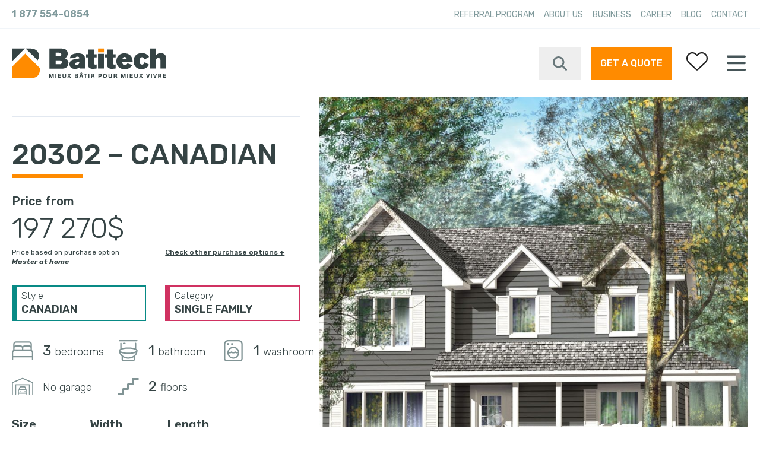

--- FILE ---
content_type: text/html; charset=UTF-8
request_url: https://batitech.ca/en/modele/20302/
body_size: 25793
content:

<!doctype html>
<html lang="en-US" prefix="og: https://ogp.me/ns#" class="js">
<head>
	<meta charset="UTF-8">
	<meta name="viewport" content="width=device-width, initial-scale=1">
	<link rel="profile" href="https://gmpg.org/xfn/11">
	<link rel="alternate" hreflang="en" href="https://batitech.ca/en/modele/20302/" />
<!DOCTYPE html PUBLIC "-//W3C//DTD HTML 4.0 Transitional//EN" "http://www.w3.org/TR/REC-html40/loose.dtd">
<!-- Search Engine Optimization by Rank Math - https://rankmath.com/ --><html><head><title>Batitech | 20302 - Canadian</title><link rel="preload" as="style" href="https://fonts.googleapis.com/css?family=Rubik%3A100%2C100italic%2C200%2C200italic%2C300%2C300italic%2C400%2C400italic%2C500%2C500italic%2C600%2C600italic%2C700%2C700italic%2C800%2C800italic%2C900%2C900italic%7CRoboto%20Slab%3A100%2C100italic%2C200%2C200italic%2C300%2C300italic%2C400%2C400italic%2C500%2C500italic%2C600%2C600italic%2C700%2C700italic%2C800%2C800italic%2C900%2C900italic%7CRoboto%3A100%2C100italic%2C200%2C200italic%2C300%2C300italic%2C400%2C400italic%2C500%2C500italic%2C600%2C600italic%2C700%2C700italic%2C800%2C800italic%2C900%2C900italic&#038;display=swap" /><link rel="stylesheet" href="https://fonts.googleapis.com/css?family=Rubik%3A100%2C100italic%2C200%2C200italic%2C300%2C300italic%2C400%2C400italic%2C500%2C500italic%2C600%2C600italic%2C700%2C700italic%2C800%2C800italic%2C900%2C900italic%7CRoboto%20Slab%3A100%2C100italic%2C200%2C200italic%2C300%2C300italic%2C400%2C400italic%2C500%2C500italic%2C600%2C600italic%2C700%2C700italic%2C800%2C800italic%2C900%2C900italic%7CRoboto%3A100%2C100italic%2C200%2C200italic%2C300%2C300italic%2C400%2C400italic%2C500%2C500italic%2C600%2C600italic%2C700%2C700italic%2C800%2C800italic%2C900%2C900italic&#038;display=swap" media="print" onload="this.media='all'" /><noscript><link rel="stylesheet" href="https://fonts.googleapis.com/css?family=Rubik%3A100%2C100italic%2C200%2C200italic%2C300%2C300italic%2C400%2C400italic%2C500%2C500italic%2C600%2C600italic%2C700%2C700italic%2C800%2C800italic%2C900%2C900italic%7CRoboto%20Slab%3A100%2C100italic%2C200%2C200italic%2C300%2C300italic%2C400%2C400italic%2C500%2C500italic%2C600%2C600italic%2C700%2C700italic%2C800%2C800italic%2C900%2C900italic%7CRoboto%3A100%2C100italic%2C200%2C200italic%2C300%2C300italic%2C400%2C400italic%2C500%2C500italic%2C600%2C600italic%2C700%2C700italic%2C800%2C800italic%2C900%2C900italic&#038;display=swap" /></noscript>
<meta name="description" content="Family house, subtly open-plan on the ground floor. There is an intimate reading corner, well separated from the other rooms, a living room with a fireplace">
<meta name="robots" content="follow, index, max-snippet:-1, max-video-preview:-1, max-image-preview:large">
<link rel="canonical" href="https://batitech.ca/en/modele/20302/">
<meta property="og:locale" content="en_US">
<meta property="og:type" content="article">
<meta property="og:title" content="Batitech | 20302 - Canadian">
<meta property="og:description" content="Family house, subtly open-plan on the ground floor. There is an intimate reading corner, well separated from the other rooms, a living room with a fireplace">
<meta property="og:url" content="https://batitech.ca/en/modele/20302/">
<meta property="og:site_name" content="Batitech">
<meta property="article:publisher" content="https://www.facebook.com/AdminBatitech">
<meta property="og:updated_time" content="2023-09-10T10:43:37-04:00">
<meta property="og:image" content="https://batitech.ca/wp-content/uploads/2023/02/20302b_7c075209-6b9d-4ef5-b60b-8de0ce83448f_1800x1800.jpg">
<meta property="og:image:secure_url" content="https://batitech.ca/wp-content/uploads/2023/02/20302b_7c075209-6b9d-4ef5-b60b-8de0ce83448f_1800x1800.jpg">
<meta property="og:image:width" content="1800">
<meta property="og:image:height" content="1440">
<meta property="og:image:alt" content="20302 &ndash; Canadian">
<meta property="og:image:type" content="image/jpeg">
<meta name="twitter:card" content="summary_large_image">
<meta name="twitter:title" content="Batitech | 20302 - Canadian">
<meta name="twitter:description" content="Family house, subtly open-plan on the ground floor. There is an intimate reading corner, well separated from the other rooms, a living room with a fireplace">
<meta name="twitter:image" content="https://batitech.ca/wp-content/uploads/2023/02/20302b_7c075209-6b9d-4ef5-b60b-8de0ce83448f_1800x1800.jpg">
<script type="application/ld+json" class="rank-math-schema">{"@context":"https://schema.org","@graph":[{"@type":"BreadcrumbList","@id":"https://batitech.ca/en/modele/20302/#breadcrumb","itemListElement":[{"@type":"ListItem","position":"1","item":{"@id":"https://batitech.ca","name":"Accueil"}},{"@type":"ListItem","position":"2","item":{"@id":"https://batitech.ca/en/modele/","name":"Models"}},{"@type":"ListItem","position":"3","item":{"@id":"https://batitech.ca/en/?model_category=single-family","name":"Single family"}},{"@type":"ListItem","position":"4","item":{"@id":"https://batitech.ca/en/modele/20302/","name":"20302 &#8211; Canadian"}}]}]}</script>
<!-- /Rank Math WordPress SEO plugin -->

<link rel="dns-prefetch" href="//kit.fontawesome.com">
<link rel="dns-prefetch" href="//code.jquery.com">
<link href="https://fonts.gstatic.com" crossorigin rel="preconnect">
<link rel="alternate" type="application/rss+xml" title="Batitech &raquo; Feed" href="https://batitech.ca/en/feed/">
<link rel="alternate" type="application/rss+xml" title="Batitech &raquo; Comments Feed" href="https://batitech.ca/en/comments/feed/">
<style id="wp-emoji-styles-inline-css">

	img.wp-smiley, img.emoji {
		display: inline !important;
		border: none !important;
		box-shadow: none !important;
		height: 1em !important;
		width: 1em !important;
		margin: 0 0.07em !important;
		vertical-align: -0.1em !important;
		background: none !important;
		padding: 0 !important;
	}
</style>
<link rel="stylesheet" id="wp-block-library-css" href="https://batitech.ca/wp-includes/css/dist/block-library/style.min.css?ver=f97408b1f55692e496a2d7019bbeb345" media="all">
<style id="rank-math-toc-block-style-inline-css">
.wp-block-rank-math-toc-block nav ol{counter-reset:item}.wp-block-rank-math-toc-block nav ol li{display:block}.wp-block-rank-math-toc-block nav ol li:before{content:counters(item, ".") ". ";counter-increment:item}

</style>
<style id="classic-theme-styles-inline-css">
/*! This file is auto-generated */
.wp-block-button__link{color:#fff;background-color:#32373c;border-radius:9999px;box-shadow:none;text-decoration:none;padding:calc(.667em + 2px) calc(1.333em + 2px);font-size:1.125em}.wp-block-file__button{background:#32373c;color:#fff;text-decoration:none}
</style>
<style id="global-styles-inline-css">
body{--wp--preset--color--black: #000000;--wp--preset--color--cyan-bluish-gray: #abb8c3;--wp--preset--color--white: #ffffff;--wp--preset--color--pale-pink: #f78da7;--wp--preset--color--vivid-red: #cf2e2e;--wp--preset--color--luminous-vivid-orange: #ff6900;--wp--preset--color--luminous-vivid-amber: #fcb900;--wp--preset--color--light-green-cyan: #7bdcb5;--wp--preset--color--vivid-green-cyan: #00d084;--wp--preset--color--pale-cyan-blue: #8ed1fc;--wp--preset--color--vivid-cyan-blue: #0693e3;--wp--preset--color--vivid-purple: #9b51e0;--wp--preset--gradient--vivid-cyan-blue-to-vivid-purple: linear-gradient(135deg,rgba(6,147,227,1) 0%,rgb(155,81,224) 100%);--wp--preset--gradient--light-green-cyan-to-vivid-green-cyan: linear-gradient(135deg,rgb(122,220,180) 0%,rgb(0,208,130) 100%);--wp--preset--gradient--luminous-vivid-amber-to-luminous-vivid-orange: linear-gradient(135deg,rgba(252,185,0,1) 0%,rgba(255,105,0,1) 100%);--wp--preset--gradient--luminous-vivid-orange-to-vivid-red: linear-gradient(135deg,rgba(255,105,0,1) 0%,rgb(207,46,46) 100%);--wp--preset--gradient--very-light-gray-to-cyan-bluish-gray: linear-gradient(135deg,rgb(238,238,238) 0%,rgb(169,184,195) 100%);--wp--preset--gradient--cool-to-warm-spectrum: linear-gradient(135deg,rgb(74,234,220) 0%,rgb(151,120,209) 20%,rgb(207,42,186) 40%,rgb(238,44,130) 60%,rgb(251,105,98) 80%,rgb(254,248,76) 100%);--wp--preset--gradient--blush-light-purple: linear-gradient(135deg,rgb(255,206,236) 0%,rgb(152,150,240) 100%);--wp--preset--gradient--blush-bordeaux: linear-gradient(135deg,rgb(254,205,165) 0%,rgb(254,45,45) 50%,rgb(107,0,62) 100%);--wp--preset--gradient--luminous-dusk: linear-gradient(135deg,rgb(255,203,112) 0%,rgb(199,81,192) 50%,rgb(65,88,208) 100%);--wp--preset--gradient--pale-ocean: linear-gradient(135deg,rgb(255,245,203) 0%,rgb(182,227,212) 50%,rgb(51,167,181) 100%);--wp--preset--gradient--electric-grass: linear-gradient(135deg,rgb(202,248,128) 0%,rgb(113,206,126) 100%);--wp--preset--gradient--midnight: linear-gradient(135deg,rgb(2,3,129) 0%,rgb(40,116,252) 100%);--wp--preset--font-size--small: 13px;--wp--preset--font-size--medium: 20px;--wp--preset--font-size--large: 36px;--wp--preset--font-size--x-large: 42px;--wp--preset--spacing--20: 0.44rem;--wp--preset--spacing--30: 0.67rem;--wp--preset--spacing--40: 1rem;--wp--preset--spacing--50: 1.5rem;--wp--preset--spacing--60: 2.25rem;--wp--preset--spacing--70: 3.38rem;--wp--preset--spacing--80: 5.06rem;--wp--preset--shadow--natural: 6px 6px 9px rgba(0, 0, 0, 0.2);--wp--preset--shadow--deep: 12px 12px 50px rgba(0, 0, 0, 0.4);--wp--preset--shadow--sharp: 6px 6px 0px rgba(0, 0, 0, 0.2);--wp--preset--shadow--outlined: 6px 6px 0px -3px rgba(255, 255, 255, 1), 6px 6px rgba(0, 0, 0, 1);--wp--preset--shadow--crisp: 6px 6px 0px rgba(0, 0, 0, 1);}:where(.is-layout-flex){gap: 0.5em;}:where(.is-layout-grid){gap: 0.5em;}body .is-layout-flow > .alignleft{float: left;margin-inline-start: 0;margin-inline-end: 2em;}body .is-layout-flow > .alignright{float: right;margin-inline-start: 2em;margin-inline-end: 0;}body .is-layout-flow > .aligncenter{margin-left: auto !important;margin-right: auto !important;}body .is-layout-constrained > .alignleft{float: left;margin-inline-start: 0;margin-inline-end: 2em;}body .is-layout-constrained > .alignright{float: right;margin-inline-start: 2em;margin-inline-end: 0;}body .is-layout-constrained > .aligncenter{margin-left: auto !important;margin-right: auto !important;}body .is-layout-constrained > :where(:not(.alignleft):not(.alignright):not(.alignfull)){max-width: var(--wp--style--global--content-size);margin-left: auto !important;margin-right: auto !important;}body .is-layout-constrained > .alignwide{max-width: var(--wp--style--global--wide-size);}body .is-layout-flex{display: flex;}body .is-layout-flex{flex-wrap: wrap;align-items: center;}body .is-layout-flex > *{margin: 0;}body .is-layout-grid{display: grid;}body .is-layout-grid > *{margin: 0;}:where(.wp-block-columns.is-layout-flex){gap: 2em;}:where(.wp-block-columns.is-layout-grid){gap: 2em;}:where(.wp-block-post-template.is-layout-flex){gap: 1.25em;}:where(.wp-block-post-template.is-layout-grid){gap: 1.25em;}.has-black-color{color: var(--wp--preset--color--black) !important;}.has-cyan-bluish-gray-color{color: var(--wp--preset--color--cyan-bluish-gray) !important;}.has-white-color{color: var(--wp--preset--color--white) !important;}.has-pale-pink-color{color: var(--wp--preset--color--pale-pink) !important;}.has-vivid-red-color{color: var(--wp--preset--color--vivid-red) !important;}.has-luminous-vivid-orange-color{color: var(--wp--preset--color--luminous-vivid-orange) !important;}.has-luminous-vivid-amber-color{color: var(--wp--preset--color--luminous-vivid-amber) !important;}.has-light-green-cyan-color{color: var(--wp--preset--color--light-green-cyan) !important;}.has-vivid-green-cyan-color{color: var(--wp--preset--color--vivid-green-cyan) !important;}.has-pale-cyan-blue-color{color: var(--wp--preset--color--pale-cyan-blue) !important;}.has-vivid-cyan-blue-color{color: var(--wp--preset--color--vivid-cyan-blue) !important;}.has-vivid-purple-color{color: var(--wp--preset--color--vivid-purple) !important;}.has-black-background-color{background-color: var(--wp--preset--color--black) !important;}.has-cyan-bluish-gray-background-color{background-color: var(--wp--preset--color--cyan-bluish-gray) !important;}.has-white-background-color{background-color: var(--wp--preset--color--white) !important;}.has-pale-pink-background-color{background-color: var(--wp--preset--color--pale-pink) !important;}.has-vivid-red-background-color{background-color: var(--wp--preset--color--vivid-red) !important;}.has-luminous-vivid-orange-background-color{background-color: var(--wp--preset--color--luminous-vivid-orange) !important;}.has-luminous-vivid-amber-background-color{background-color: var(--wp--preset--color--luminous-vivid-amber) !important;}.has-light-green-cyan-background-color{background-color: var(--wp--preset--color--light-green-cyan) !important;}.has-vivid-green-cyan-background-color{background-color: var(--wp--preset--color--vivid-green-cyan) !important;}.has-pale-cyan-blue-background-color{background-color: var(--wp--preset--color--pale-cyan-blue) !important;}.has-vivid-cyan-blue-background-color{background-color: var(--wp--preset--color--vivid-cyan-blue) !important;}.has-vivid-purple-background-color{background-color: var(--wp--preset--color--vivid-purple) !important;}.has-black-border-color{border-color: var(--wp--preset--color--black) !important;}.has-cyan-bluish-gray-border-color{border-color: var(--wp--preset--color--cyan-bluish-gray) !important;}.has-white-border-color{border-color: var(--wp--preset--color--white) !important;}.has-pale-pink-border-color{border-color: var(--wp--preset--color--pale-pink) !important;}.has-vivid-red-border-color{border-color: var(--wp--preset--color--vivid-red) !important;}.has-luminous-vivid-orange-border-color{border-color: var(--wp--preset--color--luminous-vivid-orange) !important;}.has-luminous-vivid-amber-border-color{border-color: var(--wp--preset--color--luminous-vivid-amber) !important;}.has-light-green-cyan-border-color{border-color: var(--wp--preset--color--light-green-cyan) !important;}.has-vivid-green-cyan-border-color{border-color: var(--wp--preset--color--vivid-green-cyan) !important;}.has-pale-cyan-blue-border-color{border-color: var(--wp--preset--color--pale-cyan-blue) !important;}.has-vivid-cyan-blue-border-color{border-color: var(--wp--preset--color--vivid-cyan-blue) !important;}.has-vivid-purple-border-color{border-color: var(--wp--preset--color--vivid-purple) !important;}.has-vivid-cyan-blue-to-vivid-purple-gradient-background{background: var(--wp--preset--gradient--vivid-cyan-blue-to-vivid-purple) !important;}.has-light-green-cyan-to-vivid-green-cyan-gradient-background{background: var(--wp--preset--gradient--light-green-cyan-to-vivid-green-cyan) !important;}.has-luminous-vivid-amber-to-luminous-vivid-orange-gradient-background{background: var(--wp--preset--gradient--luminous-vivid-amber-to-luminous-vivid-orange) !important;}.has-luminous-vivid-orange-to-vivid-red-gradient-background{background: var(--wp--preset--gradient--luminous-vivid-orange-to-vivid-red) !important;}.has-very-light-gray-to-cyan-bluish-gray-gradient-background{background: var(--wp--preset--gradient--very-light-gray-to-cyan-bluish-gray) !important;}.has-cool-to-warm-spectrum-gradient-background{background: var(--wp--preset--gradient--cool-to-warm-spectrum) !important;}.has-blush-light-purple-gradient-background{background: var(--wp--preset--gradient--blush-light-purple) !important;}.has-blush-bordeaux-gradient-background{background: var(--wp--preset--gradient--blush-bordeaux) !important;}.has-luminous-dusk-gradient-background{background: var(--wp--preset--gradient--luminous-dusk) !important;}.has-pale-ocean-gradient-background{background: var(--wp--preset--gradient--pale-ocean) !important;}.has-electric-grass-gradient-background{background: var(--wp--preset--gradient--electric-grass) !important;}.has-midnight-gradient-background{background: var(--wp--preset--gradient--midnight) !important;}.has-small-font-size{font-size: var(--wp--preset--font-size--small) !important;}.has-medium-font-size{font-size: var(--wp--preset--font-size--medium) !important;}.has-large-font-size{font-size: var(--wp--preset--font-size--large) !important;}.has-x-large-font-size{font-size: var(--wp--preset--font-size--x-large) !important;}
.wp-block-navigation a:where(:not(.wp-element-button)){color: inherit;}
:where(.wp-block-post-template.is-layout-flex){gap: 1.25em;}:where(.wp-block-post-template.is-layout-grid){gap: 1.25em;}
:where(.wp-block-columns.is-layout-flex){gap: 2em;}:where(.wp-block-columns.is-layout-grid){gap: 2em;}
.wp-block-pullquote{font-size: 1.5em;line-height: 1.6;}
</style>
<link rel="stylesheet" id="leadfox-css" href="https://batitech.ca/wp-content/plugins/leadfox/css/leadfox.css?ver=f97408b1f55692e496a2d7019bbeb345" media="all">
<link rel="stylesheet" id="wpml-legacy-horizontal-list-0-css" href="https://batitech.ca/wp-content/plugins/sitepress-multilingual-cms/templates/language-switchers/legacy-list-horizontal/style.min.css?ver=1" media="all">
<link rel="stylesheet" id="batitech-styles-css" href="https://batitech.ca/wp-content/themes/batitech/dist/css/theme.css?ver=1.0.6" media="all">
<link rel="stylesheet" id="elementor-icons-css" href="https://batitech.ca/wp-content/plugins/elementor/assets/lib/eicons/css/elementor-icons.min.css?ver=5.32.0" media="all">
<link rel="stylesheet" id="elementor-frontend-css" href="https://batitech.ca/wp-content/uploads/elementor/css/custom-frontend.min.css?ver=1763129251" media="all">
<link rel="stylesheet" id="swiper-css" href="https://batitech.ca/wp-content/plugins/elementor/assets/lib/swiper/v8/css/swiper.min.css?ver=8.4.5" media="all">
<link rel="stylesheet" id="e-swiper-css" href="https://batitech.ca/wp-content/plugins/elementor/assets/css/conditionals/e-swiper.min.css?ver=3.25.10" media="all">
<link rel="stylesheet" id="elementor-post-126-css" href="https://batitech.ca/wp-content/uploads/elementor/css/post-126.css?ver=1763129251" media="all">
<link rel="stylesheet" id="e-popup-style-css" href="https://batitech.ca/wp-content/plugins/elementor-pro/assets/css/conditionals/popup.min.css?ver=3.25.4" media="all">
<link rel="stylesheet" id="simple-favorites-css" href="https://batitech.ca/wp-content/plugins/favorites/assets/css/favorites.css?ver=2.3.3" media="all">

<link rel="preconnect" href="https://fonts.gstatic.com/" crossorigin><script src="https://batitech.ca/wp-includes/js/jquery/jquery.min.js?ver=3.7.1" id="jquery-core-js"></script>
<script id="jquery-migrate-js-before">
temp_jm_logconsole = window.console.log; window.console.log=null;
</script>
<script src="https://batitech.ca/wp-includes/js/jquery/jquery-migrate.min.js?ver=3.4.1" id="jquery-migrate-js"></script>
<script id="jquery-migrate-js-after">
window.console.log=temp_jm_logconsole;
</script>
<script id="batitech_pdf_download_script-js-extra">
var myAjax = {"ajaxurl":"https:\/\/batitech.ca\/wp-admin\/admin-ajax.php"};
</script>
<script src="https://batitech.ca/wp-content/plugins/batitech-pdf-download/pdf.js?ver=f97408b1f55692e496a2d7019bbeb345" id="batitech_pdf_download_script-js"></script>
<script id="wpml-cookie-js-extra">
var wpml_cookies = {"wp-wpml_current_language":{"value":"en","expires":1,"path":"\/"}};
var wpml_cookies = {"wp-wpml_current_language":{"value":"en","expires":1,"path":"\/"}};
</script>
<script src="https://batitech.ca/wp-content/plugins/sitepress-multilingual-cms/res/js/cookies/language-cookie.js?ver=4.6.14" id="wpml-cookie-js" defer data-wp-strategy="defer"></script>
<script src="https://kit.fontawesome.com/a4cb7087c6.js?ver=1.0.6" id="batitech-fa-js"></script>
<script id="favorites-js-extra">
var favorites_data = {"ajaxurl":"https:\/\/batitech.ca\/wp-admin\/admin-ajax.php","nonce":"5bccb0fa0b","favorite":"<i class=\"fa-light fa-heart fa-3x\"><\/i>","favorited":"<i class=\"fa-solid fa-heart fa-3x\"><\/i>","includecount":"","indicate_loading":"","loading_text":"Chargement","loading_image":"","loading_image_active":"","loading_image_preload":"","cache_enabled":"1","button_options":{"button_type":"custom","custom_colors":true,"box_shadow":false,"include_count":false,"default":{"background_default":false,"border_default":"#0a0a0a","text_default":false,"icon_default":"#f91b1b","count_default":false},"active":{"background_active":false,"border_active":"#0a0a0a","text_active":false,"icon_active":"#f91b1b","count_active":false}},"authentication_modal_content":"<p>Please login to add favorites.<\/p><p><a href=\"#\" data-favorites-modal-close>Dismiss this notice<\/a><\/p>","authentication_redirect":"","dev_mode":"","logged_in":"","user_id":"0","authentication_redirect_url":"https:\/\/batitech.ca\/wp-login.php"};
</script>
<script src="https://batitech.ca/wp-content/plugins/favorites/assets/js/favorites.min.js?ver=2.3.3" id="favorites-js"></script>
<link rel="https://api.w.org/" href="https://batitech.ca/en/wp-json/"><link rel="alternate" type="application/json" href="https://batitech.ca/en/wp-json/wp/v2/model/5784"><link rel="EditURI" type="application/rsd+xml" title="RSD" href="https://batitech.ca/xmlrpc.php?rsd">

<link rel="shortlink" href="https://batitech.ca/en/?p=5784">
<link rel="alternate" type="application/json+oembed" href="https://batitech.ca/en/wp-json/oembed/1.0/embed?url=https%3A%2F%2Fbatitech.ca%2Fen%2Fmodele%2F20302%2F">
<link rel="alternate" type="text/xml+oembed" href="https://batitech.ca/en/wp-json/oembed/1.0/embed?url=https%3A%2F%2Fbatitech.ca%2Fen%2Fmodele%2F20302%2F&amp;format=xml">
<meta name="generator" content="WPML ver:4.6.14 stt:1,4;">
<!-- start Simple Custom CSS and JS -->
<style>
/* ajouts pour variante menu commercial */
.header.commercial { background-color: #354344; }
.header.commercial .navigation__menu { margin-right: auto; }
.header__top.commercial { background-color: #f1f5f9; }
.menu__popover.commercial .top .menu__popover_logo { display: block; }
@media screen and (min-width: 1024px) {
	.header.commercial #batitech__header_booking { margin-right: 0; }
}

/* fix affichage menu mobile, dvh au lieu de vh pour calcul UI */
.menu__popover.h-screen { height: 100dvh; }
.menu__popover .mid { height: calc(100dvh - 142px - 153px - 64px); }
@media screen and (min-width: 1024px) {
  .menu__popover .mid { height: calc(100dvh - 58px - 153px - 64px); }
}

/* force le bouton CookieYes sous le menu (z-index 100) */
.cky-btn-revisit-wrapper { z-index: 99 !important; }</style>
<!-- end Simple Custom CSS and JS -->
<!-- start Simple Custom CSS and JS -->
<style>
/* Ajustement &agrave; la marge de bas de page */
.page-id-10996 .footer.relative.mt-10, .parent-pageid-10996 .footer.relative.mt-10,
.page-id-11053 .footer.relative.mt-10, .parent-pageid-11053 .footer.relative.mt-10 {
    margin-top: 0px;
}

/* Surtitre */
.surtitre .elementor-heading-title.elementor-size-default, .surtitre p {
  font-family: 'Rubik', sans-serif;
  font-weight: 400 !important;
  font-size: clamp(16px, 1.25vw, 20px) !important;
  line-height: 1.2 !important;
  text-transform: uppercase
}

/* Titre 1 */
.page-id-10996 h1, .parent-pageid-10996 h1,
.page-id-11053 h1, .parent-pageid-11053 h1 {
  font-family: 'Rubik', sans-serif;
  font-weight: 300 !important;
  font-size: clamp(36px, 5vw, 72px) !important;
  line-height: clamp(44px, 6vw, 82.3px) !important;
  text-transform: uppercase
}

/* Titre 2 */
.page-id-10996 h2, .parent-pageid-10996 h2,
.page-id-11053 h2, .parent-pageid-11053 h2 {
  font-family: 'Rubik', sans-serif;
  font-weight: 300 !important;
  font-size: clamp(28px, 3.8vw, 52px) !important;
  line-height: clamp(36px, 4.8vw, 62px) !important;
  text-transform: uppercase
}

/* Titre types de projets */
.types-projets h3.elementor-icon-box-title {
  font-family: 'Rubik', sans-serif;
  font-weight: 400 !important;
  font-size: clamp(20px, 1.7vw, 26px) !important;
  line-height: clamp(26px, 2.5vw, 30px) !important;
  text-transform: none !important;
}

		/*==== BORDURE SOUS LES TITRES ====*/
		.page-id-10996 h2:after, .parent-pageid-10996 h2:after,
		.page-id-11053 h2:after, .parent-pageid-11053 h2:after {
			content: "";
			position: absolute;
			bottom: -15px;
			left: 0;
			height: 7px;
			--tw-bg-opacity: 1;
			background-color: rgb(255 139 0 / var(--tw-bg-opacity));
			width: 120px;
		}
		.cta h2:after {
			height: 0px !important;
		}

/* Paragraphe */
.page-id-10996 p, .page-id-10996 li, .parent-pageid-10996 p, .parent-pageid-10996 li,
.page-id-11053 p, .page-id-11053 li, .parent-pageid-11053 p, .parent-pageid-11053 li {
  font-family: 'Rubik', sans-serif;
  font-weight: 400;
  font-size: clamp(14px, 1.2vw, 16px) !important;
  line-height: clamp(22px, 1.5vw, 24px) !important;
}

@media screen and (max-width: 360px) {
  .page-id-10996 h1, .parent-pageid-10996 h1,
  .page-id-11053 h1, .parent-pageid-11053 h1 {
    font-size: 34px !important;
    line-height: 44px !important;
  }
  .page-id-10996 h2, .parent-pageid-10996 h2,
  .page-id-11053 h2, .parent-pageid-11053 h2 {
    font-size: 24px !important;
    line-height: 32px !important;
  }
}

@media screen and (min-width: 1600px) {
  .page-id-10996 h1, .parent-pageid-10996 h1,
  .page-id-11053 h1, .parent-pageid-11053 h1 {
    font-size: 72px !important;
    line-height: 82.3px !important;
  }
  .page-id-10996 h2, .parent-page-id-10996 h2,
  .page-id-11053 h2, .parent-page-id-11053 h2 {
    font-size: 52px !important;
    line-height: 62px !important;
  }
}

/* === STYLES PUCES === */
.page-id-10996 li::marker,
.page-id-11053 li::marker {
    color: #FF8B00;
}</style>
<!-- end Simple Custom CSS and JS -->

<link rel="stylesheet" id="8692-css" href="//batitech.ca/wp-content/uploads/custom-css-js/8692.css?v=3658" media="all">
<!-- start Simple Custom CSS and JS -->
<!-- Google Tag Manager -->
<script>(function(w,d,s,l,i){w[l]=w[l]||[];w[l].push({'gtm.start':
new Date().getTime(),event:'gtm.js'});var f=d.getElementsByTagName(s)[0],
j=d.createElement(s),dl=l!='dataLayer'?'&l='+l:'';j.async=true;j.src=
'https://www.googletagmanager.com/gtm.js?id='+i+dl;f.parentNode.insertBefore(j,f);
})(window,document,'script','dataLayer','GTM-NC2SSCHV');</script>
<!-- End Google Tag Manager -->
<!-- Hotjar Tracking Code for https://batitech.ca/ -->
<script>
    (function(h,o,t,j,a,r){
        h.hj=h.hj||function(){(h.hj.q=h.hj.q||[]).push(arguments)};
        h._hjSettings={hjid:4964733,hjsv:6};
        a=o.getElementsByTagName('head')[0];
        r=o.createElement('script');r.async=1;
        r.src=t+h._hjSettings.hjid+j+h._hjSettings.hjsv;
        a.appendChild(r);
    })(window,document,'https://static.hotjar.com/c/hotjar-','.js?sv=');
</script>
<!-- Meta Pixel Code -->
<script>
!function(f,b,e,v,n,t,s)
{if(f.fbq)return;n=f.fbq=function(){n.callMethod?
n.callMethod.apply(n,arguments):n.queue.push(arguments)};
if(!f._fbq)f._fbq=n;n.push=n;n.loaded=!0;n.version='2.0';
n.queue=[];t=b.createElement(e);t.async=!0;
t.src=v;s=b.getElementsByTagName(e)[0];
s.parentNode.insertBefore(t,s)}(window, document,'script',
'https://connect.facebook.net/en_US/fbevents.js');
fbq('init', '860442994024951');
fbq('track', 'PageView');
</script>
<noscript><img height="1" width="1" style="display:none" src="https://www.facebook.com/tr?id=860442994024951&amp;ev=PageView&amp;noscript=1"></noscript>
<!-- End Meta Pixel Code -->
<meta name="p:domain_verify" content="362e2d67599f84a571df7bf099e41549"><!-- end Simple Custom CSS and JS -->
  <meta name="msapplication-TileColor" content="#FF8B00">
  <meta name="theme-color" content="#FF8B00">
  <meta name="generator" content="Elementor 3.25.10; features: additional_custom_breakpoints, e_optimized_control_loading; settings: css_print_method-external, google_font-enabled, font_display-swap">
<!-- Google tag (gtag.js) -->
<script async src="https://www.googletagmanager.com/gtag/js?id=G-7SR0L5R8K1"></script>
<script>
  window.dataLayer = window.dataLayer || [];
  function gtag(){dataLayer.push(arguments);}
  gtag('js', new Date());

  gtag('config', 'G-7SR0L5R8K1');
</script>
<!-- Google Tag Manager -->
<script>(function(w,d,s,l,i){w[l]=w[l]||[];w[l].push({'gtm.start':
new Date().getTime(),event:'gtm.js'});var f=d.getElementsByTagName(s)[0],
j=d.createElement(s),dl=l!='dataLayer'?'&l='+l:'';j.async=true;j.src=
'https://www.googletagmanager.com/gtm.js?id='+i+dl;f.parentNode.insertBefore(j,f);
})(window,document,'script','dataLayer','GTM-W3C3WM8');</script>
<!-- End Google Tag Manager -->

<meta name="google-site-verification" content="64k7p8aJZQymWskiXCyplOhvOur3bqEU1MgKL4vHC78">
			<style>
				.e-con.e-parent:nth-of-type(n+4):not(.e-lazyloaded):not(.e-no-lazyload),
				.e-con.e-parent:nth-of-type(n+4):not(.e-lazyloaded):not(.e-no-lazyload) * {
					background-image: none !important;
				}
				@media screen and (max-height: 1024px) {
					.e-con.e-parent:nth-of-type(n+3):not(.e-lazyloaded):not(.e-no-lazyload),
					.e-con.e-parent:nth-of-type(n+3):not(.e-lazyloaded):not(.e-no-lazyload) * {
						background-image: none !important;
					}
				}
				@media screen and (max-height: 640px) {
					.e-con.e-parent:nth-of-type(n+2):not(.e-lazyloaded):not(.e-no-lazyload),
					.e-con.e-parent:nth-of-type(n+2):not(.e-lazyloaded):not(.e-no-lazyload) * {
						background-image: none !important;
					}
				}
			</style>
			<link rel="icon" href="https://batitech.ca/wp-content/uploads/2023/02/favicon-150x150.png" sizes="32x32">
<link rel="icon" href="https://batitech.ca/wp-content/uploads/2023/02/favicon.png" sizes="192x192">
<link rel="apple-touch-icon" href="https://batitech.ca/wp-content/uploads/2023/02/favicon.png">
<meta name="msapplication-TileImage" content="https://batitech.ca/wp-content/uploads/2023/02/favicon.png">
		<style id="wp-custom-css">
			.imageblock {
  min-height: 400px;
}
span.font-medium.text-white.mb-4.block.text-lg {
    display: none;
}		</style>
		  <script>document.getElementsByTagName("html")[0].className += " js";</script>
  <!-- Global site tag (gtag.js) - Google Analytics -->
  <script async src="https://www.googletagmanager.com/gtag/js?id=UA-2227236-1"></script>
  <script>
    window.dataLayer = window.dataLayer || [];
    function gtag(){dataLayer.push(arguments);}
    gtag('js', new Date());

    gtag('config', 'UA-2227236-1');
  </script>

  
<!-- Start cookieyes banner --> 
<script id="cookieyes" type="text/javascript" src="https://cdn-cookieyes.com/client_data/19307a3a44a3c0abd9d8ce7a/script.js"></script>
<!-- End cookieyes banner -->

<style>.inline-style-1 { display:none;visibility:hidden }
.simplefavorite-button { box-shadow:none;-webkit-box-shadow:none;-moz-box-shadow:none;border-color:#0a0a0a; }
.inline-style-2 { color: #354344; }
.simplefavorite-button { box-shadow:none;-webkit-box-shadow:none;-moz-box-shadow:none;border-color:#0a0a0a; }
.simplefavorite-button { box-shadow:none;-webkit-box-shadow:none;-moz-box-shadow:none;border-color:#0a0a0a; }
.simplefavorite-button { box-shadow:none;-webkit-box-shadow:none;-moz-box-shadow:none;border-color:#0a0a0a; }
.simplefavorite-button { box-shadow:none;-webkit-box-shadow:none;-moz-box-shadow:none;border-color:#0a0a0a; }
</style></head>

<body class="model-template-default single single-model postid-5784 wp-embed-responsive elementor-default elementor-kit-126">


<!-- Google Tag Manager (noscript) -->
<noscript><iframe src="https://www.googletagmanager.com/ns.html?id=GTM-W3C3WM8" height="0" width="0" class="inline-style-1"></iframe></noscript>
<!-- End Google Tag Manager (noscript) -->

  <div class="header__top mx-auto border-b border-slate-100 hidden md:block">
  <div class="container mx-auto flex flex-row justify-end items-center">
    <p class="mb-0 mr-auto inline-flex flex-row items-center">
      <!--a class="bg-white px-6 py-3 text-base font-medium text-center text-gray-400 focus:outline-none" href="https://batitech.ca/en/business/">Business</a>
      <a class="bg-primary-500 px-6 py-3 text-base font-medium text-center text-white focus:outline-none" href="https://batitech.ca/en/">Residential</a-->
      <a class="text-base font-semibold text-accent-100" href="tel:1%20877%20554-0854">1 877 554-0854</a>
    </p>
    <div class="navigation__menu py-3">
      <ul id="menu-secondary-navigation" class="top_page__menu flex flex-wrap justify-center items-center "><li id="menu-item-2730" class="menu-item menu-item-type-post_type menu-item-object-page menu-item-2730"><a href="https://batitech.ca/en/refer-a-friend/" class="mr-2 hover:underline uppercase md:mr-4 text-sm text-accent-100">Referral program</a></li>
<li id="menu-item-2731" class="menu-item menu-item-type-post_type menu-item-object-page menu-item-2731"><a href="https://batitech.ca/en/about/" class="mr-2 hover:underline uppercase md:mr-4 text-sm text-accent-100">About us</a></li>
<li id="menu-item-11894" class="menu-item menu-item-type-post_type menu-item-object-page menu-item-11894"><a href="https://batitech.ca/en/business/" class="mr-2 hover:underline uppercase md:mr-4 text-sm text-accent-100">Business</a></li>
<li id="menu-item-9247" class="menu-item menu-item-type-post_type menu-item-object-page menu-item-9247"><a href="https://batitech.ca/en/career/" class="mr-2 hover:underline uppercase md:mr-4 text-sm text-accent-100">Career</a></li>
<li id="menu-item-7106" class="menu-item menu-item-type-post_type menu-item-object-page menu-item-7106"><a href="https://batitech.ca/en/blog/" class="mr-2 hover:underline uppercase md:mr-4 text-sm text-accent-100">Blog</a></li>
<li id="menu-item-7107" class="menu-item menu-item-type-post_type menu-item-object-page menu-item-7107"><a href="https://batitech.ca/en/contact/" class="mr-2 hover:underline uppercase md:mr-4 text-sm text-accent-100">Contact</a></li>
</ul>      
    </div>
    <div class="navigation__menu_lang">
          </div>
  </div>
</div>
  
<div class="menu__popover hidden fixed top-0 right-0 h-screen " id="batitechSideNavigation">

  <div class="relative top lg:flex lg:flex-row lg:justify-end lg:items-center pb-4 lg:pb-0">

    <a href="https://batitech.ca/en/" class="md:hidden menu__popover_logo"><img src="https://batitech.ca/wp-content/themes/batitech/dist/images/logo-light.svg" alt="Batitech"></a>

    <a href="https://batitech.ca/en/" class="hidden mr-auto lg:flex items-center border-2 border-primary-500 border-solid lg:h-14 px-6"><svg xmlns="http://www.w3.org/2000/svg" viewbox="0 0 576 512" width="32"><path fill="#FF8B00" d="M277.4 4.002C283.5-1.334 292.5-1.334 298.6 4.002L384 79.37V56C384 42.75 394.7 31.1 408 31.1H488C501.3 31.1 512 42.75 512 56V192.3L570.6 244C577.2 249.8 577.8 259.1 571.1 266.6C566.2 273.2 556 273.8 549.4 267.1L512 234.1V432C512 476.2 476.2 512 432 512H144C99.82 512 64 476.2 64 432V234.1L26.59 267.1C19.96 273.8 9.849 273.2 4.003 266.6C-1.844 259.1-1.212 249.8 5.414 244L277.4 4.002zM480 164.1V64H416V107.6L480 164.1zM96 206.7V432C96 458.5 117.5 480 144 480H208V320C208 302.3 222.3 288 240 288H336C353.7 288 368 302.3 368 320V480H432C458.5 480 480 458.5 480 432V206.7L288 37.34L96 206.7zM240 320V480H336V320H240z"></path></svg></a>

    <div class="menu__popover_searchform inline-block flex-grow  lg:block">
      
<div class="batitech_searchform block lg:mr-8 lg:ml-20 mr-4 mt-4 lg:mt-0">
  <form role="search" method="get" action="https://batitech.ca/en/models/" class="">

    <label class="relative block ">
      
      <span class="screen-reader-text">Search for:</span>
      <input type="search" class="py-4 pr-12 search-field w-full shadow-none bg-accent-600 text-accent-50 focus:outline-none focus:ring-offset-transparent focus:ring-offset-0 focus:ring-0 focus:shadow-none" placeholder="Search by keyword or plan number" value="" name="_key" autocomplete="false">

      <button type="submit" class="absolute right-3 "><svg xmlns="http://www.w3.org/2000/svg" viewbox="0 0 512 512" height="22"><path fill="#68777A" d="M504.1 471l-134-134C399.1 301.5 415.1 256.8 415.1 208c0-114.9-93.13-208-208-208S-.0002 93.13-.0002 208S93.12 416 207.1 416c48.79 0 93.55-16.91 129-45.04l134 134C475.7 509.7 481.9 512 488 512s12.28-2.344 16.97-7.031C514.3 495.6 514.3 480.4 504.1 471zM48 208c0-88.22 71.78-160 160-160s160 71.78 160 160s-71.78 160-160 160S48 296.2 48 208z"></path></svg></button>
    </label>

</form>
</div>    </div>

    <div class="menu__popover_favorites inline-block lg:block">
      <div class="favorites block mr-8">
  <a href="https://batitech.ca/en/models/?favorites" type="button" class="inline-flex relative items-center text-sm font-medium text-center text-white rounded-lg" title="Your favorites">
    <span class="sr-only">Your favorites</span>
    <div id="favorite__hearth" class="stack">
      <svg xmlns="http://www.w3.org/2000/svg" viewbox="0 0 512 512" class="absolute z-20 "><path d="M255.1 96L267.1 84.02C300.6 51.37 347 36.51 392.6 44.1C461.5 55.58 512 115.2 512 185.1V190.9C512 232.4 494.8 272.1 464.4 300.4L283.7 469.1C276.2 476.1 266.3 480 256 480C245.7 480 235.8 476.1 228.3 469.1L47.59 300.4C17.23 272.1 0 232.4 0 190.9V185.1C0 115.2 50.52 55.58 119.4 44.1C164.1 36.51 211.4 51.37 244 84.02L255.1 96zM255.1 141.3L221.4 106.6C196.1 81.31 160 69.77 124.7 75.66C71.21 84.58 31.1 130.9 31.1 185.1V190.9C31.1 223.6 45.55 254.7 69.42 277L250.1 445.7C251.7 447.2 253.8 448 255.1 448C258.2 448 260.3 447.2 261.9 445.7L442.6 277C466.4 254.7 480 223.6 480 190.9V185.1C480 130.9 440.8 84.58 387.3 75.66C351.1 69.77 315.9 81.31 290.6 106.6L255.1 141.3z" fill="#212121"></path></svg>  
      <svg xmlns="http://www.w3.org/2000/svg" viewbox="0 0 512 512" class="foreground absolute z-10 inactive"><path d="M47.6 300.4L228.3 469.1c7.5 7 17.4 10.9 27.7 10.9s20.2-3.9 27.7-10.9L464.4 300.4c30.4-28.3 47.6-68 47.6-109.5v-5.8c0-69.9-50.5-129.5-119.4-141C347 36.5 300.6 51.4 268 84L256 96 244 84c-32.6-32.6-79-47.5-124.6-39.9C50.5 55.6 0 115.2 0 185.1v5.8c0 41.5 17.2 81.2 47.6 109.5z"></path></svg>
      <div class="inline-flex absolute -bottom-1 -right-3 justify-center items-center w-7 h-6 px-2 text-xs font-medium text-white bg-accent-500 rounded-full border-2 border-white z-20 hidden" id="favorites__count"><span class="simplefavorites-user-count" data-posttypes="" data-siteid="1">0</span></div>
    </div>
  </a>
</div>    </div>

    <span class="close cursor-pointer h-14 w-14 flex justify-center items-center" id="closeSideNavigation">
      <svg xmlns="http://www.w3.org/2000/svg" viewbox="0 0 320 512" height="42"><path fill="#7A969B" d="M315.3 411.3c-6.253 6.253-16.37 6.253-22.63 0L160 278.6l-132.7 132.7c-6.253 6.253-16.37 6.253-22.63 0c-6.253-6.253-6.253-16.37 0-22.63L137.4 256L4.69 123.3c-6.253-6.253-6.253-16.37 0-22.63c6.253-6.253 16.37-6.253 22.63 0L160 233.4l132.7-132.7c6.253-6.253 16.37-6.253 22.63 0c6.253 6.253 6.253 16.37 0 22.63L182.6 256l132.7 132.7C321.6 394.9 321.6 405.1 315.3 411.3z"></path></svg>
    </span>
  </div>

  <div class="mid grid grid-cols-1 sm:grid-cols-2">
    <div>
      <span class="text-accent-50 uppercase font-semibold text-xl lg:mb-6 mb-2 block">About</span>
      <ul id="menu-menu-pied-de-page-1-anglais" class="uppercase sidebar__nav"><li id="menu-item-2736" class="menu-item menu-item-type-post_type menu-item-object-page menu-item-2736"><a href="https://batitech.ca/en/about/">About us</a></li>
<li id="menu-item-2737" class="menu-item menu-item-type-post_type menu-item-object-page menu-item-2737"><a href="https://batitech.ca/en/models/">Plans &amp; models</a></li>
<li id="menu-item-2738" class="menu-item menu-item-type-post_type menu-item-object-page menu-item-2738"><a href="https://batitech.ca/en/options/">Purchase options</a></li>
<li id="menu-item-2739" class="menu-item menu-item-type-post_type menu-item-object-page menu-item-2739"><a href="https://batitech.ca/en/why-choose-batitech/">Why choose Batitech</a></li>
<li id="menu-item-2740" class="menu-item menu-item-type-post_type menu-item-object-page menu-item-2740"><a href="https://batitech.ca/en/prefab-home-kit/">Our prefab home kit</a></li>
<li id="menu-item-2741" class="menu-item menu-item-type-post_type menu-item-object-page menu-item-2741"><a href="https://batitech.ca/en/eco-friendly-houses/">Eco-friendly houses</a></li>
<li id="menu-item-2742" class="menu-item menu-item-type-post_type menu-item-object-page menu-item-2742"><a href="https://batitech.ca/en/commercial/">Commercial construction</a></li>
</ul>      <span class="text-accent-50 uppercase font-semibold text-xl lg:mb-6 mb-2 mt-10 block">Learn more</span>
      <ul id="menu-menu-pied-de-page-3-anglais" class="uppercase sidebar__nav"><li id="menu-item-7105" class="menu-item menu-item-type-post_type menu-item-object-page menu-item-7105"><a href="https://batitech.ca/en/blog/">Blog</a></li>
<li id="menu-item-2748" class="menu-item menu-item-type-post_type menu-item-object-page menu-item-2748"><a href="https://batitech.ca/en/our-builds/">Our builds</a></li>
</ul>      <span class="text-accent-50 uppercase font-semibold text-xl lg:mb-6 mb-2 mt-10 block">Options d'achat</span>
      <ul id="menu-menu-pied-de-page-4" class="uppercase sidebar__nav"><li id="menu-item-9260" class="menu-item menu-item-type-post_type menu-item-object-page menu-item-9260"><a href="https://batitech.ca/en/options/">Purchase options</a></li>
<li id="menu-item-9261" class="menu-item menu-item-type-post_type menu-item-object-page menu-item-9261"><a href="https://batitech.ca/en/options/self-build/">Master at Home</a></li>
<li id="menu-item-9262" class="menu-item menu-item-type-post_type menu-item-object-page menu-item-9262"><a href="https://batitech.ca/en/options/site-manager/">Site Manager</a></li>
<li id="menu-item-9263" class="menu-item menu-item-type-post_type menu-item-object-page menu-item-9263"><a href="https://batitech.ca/en/options/ready-to-finish/">Ready to finish</a></li>
</ul>    </div>
    <div>
      <span class="text-accent-50 uppercase font-semibold text-xl lg:mb-6 mb-2 block">Get information</span>
      <ul id="menu-menu-pied-de-page-2-anglais" class="uppercase sidebar__nav"><li id="menu-item-2743" class="menu-item menu-item-type-post_type menu-item-object-page menu-item-2743"><a href="https://batitech.ca/en/quote/">Request for quotation</a></li>
<li id="menu-item-2744" class="menu-item menu-item-type-post_type menu-item-object-page menu-item-2744"><a href="https://batitech.ca/en/meeting/">Schedule a meeting</a></li>
<li id="menu-item-2745" class="menu-item menu-item-type-post_type menu-item-object-page menu-item-2745"><a href="https://batitech.ca/en/faq/">FAQ</a></li>
<li id="menu-item-2747" class="menu-item menu-item-type-post_type menu-item-object-page menu-item-2747"><a href="https://batitech.ca/en/refer-a-friend/">Referral program</a></li>
</ul>
      <a href="https://batitech.ca/en/quote/" class="button bg-primary-500 inline-block py-3 px-4 text-ba uppercase font-medium text-center text-white border-primary-500 border-2 focus:outline-none mr-4 my-4">Get a quote</a>

      <div class="w-full">
  <span class="font-medium text-white mb-4 block text-lg">Subscribe to our newsletter</span>

  <div class="pr-14">
    <lf-tag type="form" value="5a85e3599075f33cdd8a2a4b" submit="Subscribe"></lf-tag>
  </div>

</div>    </div>
  </div>

  <div class="bottom border-t border-t-accent-50 ">
    <div class="flex flex-row items-center justify-between">
      <div>
        <p class="mb-0"><a class=" text-white font-light" href="/cdn-cgi/l/email-protection#d8b1b6beb798bab9acb1acbdbbb0f6bbb9"><span class="__cf_email__" data-cfemail="f891969e97b89a998c918c9d9b90d69b99">[email&#160;protected]</span></a></p>
        <p class="mb-0"><a class=" text-white font-light" href="tel:1%20877%20554-0854">1 877 554-0854</a></p>
        <p class="mb-0 mt-2"></p>
      </div>
      <div class="text-right">
          <div class="social__networks text-2xl">
    
          <a href="https://www.facebook.com/AdminBatitech" target="_blank" class="text-white cursor-pointer inline-block mr-4" aria-label="Facebook"><i class="fa-brands fa-facebook"></i></a>
            <a href="https://www.linkedin.com/company/batitech/" target="_blank" class="text-white cursor-pointer inline-block mr-4" aria-label="LinkedIn"><i class="fa-brands fa-linkedin"></i></a>
            <a href="https://www.youtube.com/@batitech1" target="_blank" class="text-white cursor-pointer inline-block mr-4" aria-label="Youtube"><i class="fa-brands fa-youtube"></i></a>
      
  </div>
      </div>
    </div>
  </div>

</div> 


  <div class="header mx-auto py-4 lg:py-6 z-30 light">
    <div class="container mx-auto flex flex-row justify-end items-center">   
				  <a href="https://batitech.ca/en/" class="mr-auto logo"><img src="https://batitech.ca/wp-content/themes/batitech/dist/images/logo-dark.svg" alt="Batitech"></a>
		       
          <div class="navigation__menu hidden ">
        <ul id="menu-main-navigation" class="primary__menu flex flex-wrap justify-center items-center"><li id="menu-item-2564" class="menu-item menu-item-type-post_type menu-item-object-page menu-item-2564"><a href="https://batitech.ca/en/models/">Plans &amp; models</a></li>
<li id="menu-item-2448" class="menu-item menu-item-type-post_type menu-item-object-page menu-item-has-children menu-item-2448"><a href="https://batitech.ca/en/options/">Purchase options</a>
<ul class="sub-menu">
	<li id="menu-item-2449" class="menu-item menu-item-type-post_type menu-item-object-page menu-item-2449"><a href="https://batitech.ca/en/options/self-build/">Master at Home</a></li>
	<li id="menu-item-2563" class="menu-item menu-item-type-post_type menu-item-object-page menu-item-2563"><a href="https://batitech.ca/en/options/site-manager/">Site Manager</a></li>
	<li id="menu-item-2450" class="menu-item menu-item-type-post_type menu-item-object-page menu-item-2450"><a href="https://batitech.ca/en/options/ready-to-finish/">Ready to finish</a></li>
</ul>
</li>
<li id="menu-item-2451" class="menu-item menu-item-type-post_type menu-item-object-page menu-item-2451"><a href="https://batitech.ca/en/prefab-home-kit/">Our kit</a></li>
<li id="menu-item-2452" class="home__realisations menu-item menu-item-type-post_type menu-item-object-page menu-item-2452"><a href="https://batitech.ca/en/our-builds/">Our builds</a></li>
</ul>      </div>
    
      <div class="header__right flex flex-row items-center justify-end">
                      <div class="batitech__header_search">
              <div class="searchform hidden">
                <form role="search" method="get" action="https://batitech.ca/en/models/" class="">
                  <label class="relative block ">
                    <span class="screen-reader-text">Search for:</span>
                    <input type="search" class="pr-12 search-field w-full shadow-md bg-white border-accent-500 focus:outline-none focus:ring-offset-transparent focus:ring-offset-0 focus:ring-0 focus:border-accent-800" placeholder="Rechercher un mod&egrave;le par mot cl&eacute; ou num&eacute;ro de plan" value="" name="_key" autocomplete="false">
                    <button type="submit" class="absolute right-3 "><svg xmlns="http://www.w3.org/2000/svg" viewbox="0 0 512 512" height="22"><path fill="#68777A" d="M504.1 471l-134-134C399.1 301.5 415.1 256.8 415.1 208c0-114.9-93.13-208-208-208S-.0002 93.13-.0002 208S93.12 416 207.1 416c48.79 0 93.55-16.91 129-45.04l134 134C475.7 509.7 481.9 512 488 512s12.28-2.344 16.97-7.031C514.3 495.6 514.3 480.4 504.1 471zM48 208c0-88.22 71.78-160 160-160s160 71.78 160 160s-71.78 160-160 160S48 296.2 48 208z"></path></svg></button>
                  </label>
                </form>
              </div>
              <button class="hidden search__button h-14 lg:flex items-center px-6 text-base mr-4 focus:outline-none" id="toggle" aria-label="Ouvrir la recherche"><svg xmlns="http://www.w3.org/2000/svg" viewbox="0 0 512 512" width="24" class="inactive"><path d="M416 208c0 45.9-14.9 88.3-40 122.7L502.6 457.4c12.5 12.5 12.5 32.8 0 45.3s-32.8 12.5-45.3 0L330.7 376c-34.4 25.2-76.8 40-122.7 40C93.1 416 0 322.9 0 208S93.1 0 208 0S416 93.1 416 208zM208 352c79.5 0 144-64.5 144-144s-64.5-144-144-144S64 128.5 64 208s64.5 144 144 144z" fill="#68777A"></path></svg><svg xmlns="http://www.w3.org/2000/svg" viewbox="0 0 320 512" width="24" height="32" class="active"><path d="M315.3 411.3c-6.253 6.253-16.37 6.253-22.63 0L160 278.6l-132.7 132.7c-6.253 6.253-16.37 6.253-22.63 0c-6.253-6.253-6.253-16.37 0-22.63L137.4 256L4.69 123.3c-6.253-6.253-6.253-16.37 0-22.63c6.253-6.253 16.37-6.253 22.63 0L160 233.4l132.7-132.7c6.253-6.253 16.37-6.253 22.63 0c6.253 6.253 6.253 16.37 0 22.63L182.6 256l132.7 132.7C321.6 394.9 321.6 405.1 315.3 411.3z" fill="#68777A"></path></svg></button>
            </div>
            <a href="https://batitech.ca/en/quote/" class="bg-primary-500 py-4 px-4 text-base uppercase font-medium text-center text-white  focus:outline-none" id="batitech__header_booking">Get a quote</a>
            <div class="favorites block mr-8">
  <a href="https://batitech.ca/en/models/?favorites" type="button" class="inline-flex relative items-center text-sm font-medium text-center text-white rounded-lg" title="Your favorites">
    <span class="sr-only">Your favorites</span>
    <div id="favorite__hearth" class="stack">
      <svg xmlns="http://www.w3.org/2000/svg" viewbox="0 0 512 512" class="absolute z-20 "><path d="M255.1 96L267.1 84.02C300.6 51.37 347 36.51 392.6 44.1C461.5 55.58 512 115.2 512 185.1V190.9C512 232.4 494.8 272.1 464.4 300.4L283.7 469.1C276.2 476.1 266.3 480 256 480C245.7 480 235.8 476.1 228.3 469.1L47.59 300.4C17.23 272.1 0 232.4 0 190.9V185.1C0 115.2 50.52 55.58 119.4 44.1C164.1 36.51 211.4 51.37 244 84.02L255.1 96zM255.1 141.3L221.4 106.6C196.1 81.31 160 69.77 124.7 75.66C71.21 84.58 31.1 130.9 31.1 185.1V190.9C31.1 223.6 45.55 254.7 69.42 277L250.1 445.7C251.7 447.2 253.8 448 255.1 448C258.2 448 260.3 447.2 261.9 445.7L442.6 277C466.4 254.7 480 223.6 480 190.9V185.1C480 130.9 440.8 84.58 387.3 75.66C351.1 69.77 315.9 81.31 290.6 106.6L255.1 141.3z" fill="#212121"></path></svg>  
      <svg xmlns="http://www.w3.org/2000/svg" viewbox="0 0 512 512" class="foreground absolute z-10 inactive"><path d="M47.6 300.4L228.3 469.1c7.5 7 17.4 10.9 27.7 10.9s20.2-3.9 27.7-10.9L464.4 300.4c30.4-28.3 47.6-68 47.6-109.5v-5.8c0-69.9-50.5-129.5-119.4-141C347 36.5 300.6 51.4 268 84L256 96 244 84c-32.6-32.6-79-47.5-124.6-39.9C50.5 55.6 0 115.2 0 185.1v5.8c0 41.5 17.2 81.2 47.6 109.5z"></path></svg>
      <div class="inline-flex absolute -bottom-1 -right-3 justify-center items-center w-7 h-6 px-2 text-xs font-medium text-white bg-accent-500 rounded-full border-2 border-white z-20 hidden" id="favorites__count"><span class="simplefavorites-user-count" data-posttypes="" data-siteid="1">0</span></div>
    </div>
  </a>
</div>            <div class="hamburger block" id="sideNavigationTrigger">
              <svg xmlns="http://www.w3.org/2000/svg" viewbox="0 0 448 512" class="bars cursor-pointer" height="36"><path d="M0 88C0 74.75 10.75 64 24 64H424C437.3 64 448 74.75 448 88C448 101.3 437.3 112 424 112H24C10.75 112 0 101.3 0 88zM0 248C0 234.7 10.75 224 24 224H424C437.3 224 448 234.7 448 248C448 261.3 437.3 272 424 272H24C10.75 272 0 261.3 0 248zM424 432H24C10.75 432 0 421.3 0 408C0 394.7 10.75 384 24 384H424C437.3 384 448 394.7 448 408C448 421.3 437.3 432 424 432z"></path></svg>
            </div>
              </div>
    </div>
  </div>

      <div class="container mx-auto">

      <div class="grid grid-cols-12">
        <div class="col-span-12 lg:col-span-5 order-2 lg:order-1">

          <div class="grid-cols-1 lg:grid-cols-1 lg:pr-8 lg:mb-6 hidden lg:grid"> 
            
<div class="flex flex-row justify-between items-center py-4 pr-4 border-b border-b-slate-200">
  <div class="text-sm text-slate-500 font-light ">
      </div>
</div>                      </div>
          <!--screenreader-->
        <p class="screenreader">Model: 20302 &ndash; Canadian Style Canadian Category Single family</p>
          <h1 class="font-medium text-accent-500 text-5xl mb-10 uppercase  cursor-help lg:inline-block" title="Model: 20302 &ndash; Canadian">20302 &ndash; Canadian</h1>

                      <div class="prices_options mb-8">
              <p class="font-medium text-xl text-accent-500 mb-2 ">Price from</p>
              
                              <span class="price text-5xl font-light mb-2 block">197 270$</span>
                <div class="grid grid-cols-1 lg:grid-cols-2 gap-x-8 pr-8 ">
                  <p class="text-xs mb-2 lg:mb-0">Price based on purchase option <b><em>Master at home</em></b></p>
                  <p class="text-xs mb-0"><a href="#options" class="font-medium underline cursor-pointer hover:text-accent-600 inline-block">Check other purchase options +</a></p>
                </div>
                            </div>
                        <style>
                .styleBorder {
                    border-color:#088A85;
                }
                
                .modelBorder {
                    border-color:#d03161;
                }
            </style>
          <div class="grid grid-cols-2 gap-x-4 lg:gap-x-8 lg:pr-8 mb-8">
            <div class="border-l-8 border-2 py-0.5 lg:py-1 pl-2 font-light styleBorder">Style <span class="uppercase font-semibold block -mt-1 text-base lg:text-lg text-accent-500">Canadian</span></div>
            <div class="border-l-8 border-l-gray-700 border-2 border-gray-700 py-0.5 lg:py-1 pl-2 font-light modelBorder">Category <span class="uppercase font-semibold block -mt-1 text-base lg:text-lg text-accent-500">Single family</span></div>
          </div>
          
<div class="batitech__commodities relative grid grid-cols-2 lg:grid-cols-3 gap-x-4 gap-y-6 pb-8">
      <div rel="bedrooms" class="flex flex-row justify-start items-center">
      <span class="icon mr-4 block">
        <svg xmlns="http://www.w3.org/2000/svg" width="36" height="36" viewbox="0 0 512 512"><path d="M480 239.1C499.4 254.6 512 277.8 512 304V464C512 472.8 504.8 480 496 480C487.2 480 480 472.8 480 464V416H32V464C32 472.8 24.84 480 16 480C7.164 480 0 472.8 0 464V304C0 277.8 12.57 254.6 32 239.1V96C32 60.65 60.65 32 96 32H416C451.3 32 480 60.65 480 96V239.1zM64 136.6C73.41 131.1 84.34 128 96 128H208C227.1 128 244.3 136.4 256 149.7C267.7 136.4 284.9 128 304 128H416C427.7 128 438.6 131.1 448 136.6V96C448 78.33 433.7 64 416 64H96C78.33 64 64 78.33 64 96V136.6zM448 225.6V192C448 174.3 433.7 160 416 160H304C286.3 160 272 174.3 272 192V224H432C437.5 224 442.8 224.6 448 225.6zM240 224V192C240 174.3 225.7 160 208 160H96C78.33 160 64 174.3 64 192V225.6C69.17 224.6 74.52 224 80 224H240zM432 256H80C53.49 256 32 277.5 32 304V384H480V304C480 277.5 458.5 256 432 256z"></path></svg>
      </span>
      <span class="number text-2xl">
        3 <span class="block lg:inline-block text-base lg:text-lg font-light -mt-2 lg:mt-0">bedrooms</span>
      </span>
      
    </div>  
    
      <div rel="bathrooms" class="flex flex-row justify-start items-center">
      <span class="icon mr-4 block">
        <svg xmlns="http://www.w3.org/2000/svg" width="36" height="36" viewbox="0 0 448 512"><path d="M416 212.1V80C416 71.16 408.8 64 400 64S384 71.16 384 80v118.1c-85.18-28.95-234.8-28.95-320 0V80C64 71.16 56.84 64 48 64S32 71.16 32 80v132.1C12.06 224.5 0 238.9 0 256c0 52.17 24.47 99.47 64 134.1V464C64 490.5 85.53 512 112 512h224c26.47 0 48-21.53 48-48v-73.89C423.5 355.5 448 308.2 448 256C448 238.9 435.9 224.5 416 212.1zM352 464c0 8.812-7.188 16-16 16h-224C103.2 480 96 472.8 96 464v-50.66C132.3 435.1 176.4 448 224 448c47.59 0 91.68-12.88 128-34.66V464zM224 416c-85.79 0-158.6-47.14-183.1-111.1C83.6 325.1 154.1 336 224 336s140.4-10.86 183.1-31.96C382.6 368.9 309.8 416 224 416zM224 304C104.9 304 32 272.9 32 256s72.91-48 192-48s192 31.06 192 48S343.1 304 224 304zM16 32h416C440.8 32 448 24.84 448 16C448 7.162 440.8 0 432 0h-416C7.164 0 0 7.162 0 16C0 24.84 7.164 32 16 32zM112 64C103.2 64 96 71.16 96 80C96 88.84 103.2 96 112 96h32C152.8 96 160 88.84 160 80C160 71.16 152.8 64 144 64H112z"></path></svg>
      </span>
      <span class="number text-2xl">
        1 <span class="block lg:inline-block text-base lg:text-lg font-light -mt-2 lg:mt-0">bathroom</span>
      </span>
      
    </div>  
    
      <div rel="washrooms" class="flex flex-row justify-start items-center">
      <span class="icon mr-4 block">
        <svg xmlns="http://www.w3.org/2000/svg" width="36" height="36" viewbox="0 0 448 512"><path d="M352 0H96C42.98 0 0 42.98 0 96v352c0 35.35 28.65 64 64 64h320c35.35 0 64-28.65 64-64V96C448 42.98 405 0 352 0zM416 448c0 17.64-14.36 32-32 32H64c-17.64 0-32-14.36-32-32V96c0-35.29 28.71-64 64-64h256c35.29 0 64 28.71 64 64V448zM192.1 120C205.3 120 216 109.3 216 96S205.3 72 192.1 72C178.7 72 168 82.75 168 96S178.7 120 192.1 120zM120 96c0-13.25-10.69-24-24-24C82.82 72 72 82.75 72 96S82.82 120 96 120C109.3 120 120 109.3 120 96zM224 160c-79.52 0-143.1 64.5-143.1 144s64.46 144 143.1 144s143.1-64.5 143.1-144S303.5 160 224 160zM224 416c-56.97 0-103.6-42.93-110.6-98.06c22.45 7.602 47.68 4.746 67.71-8.938C193.6 317.6 208.6 322.3 224 322.3c15.41 0 30.44-4.75 42.92-13.38c12.3 8.469 26.78 13.12 42 13.34c8.893-.1797 17.49-1.855 25.68-4.609C327.8 372.9 281.1 416 224 416zM309.4 290.3c-11.78-.1562-22.81-4.938-31.06-13.44c-4.531-4.625-11.42-6.094-17.5-3.594c-2.422 1-4.516 2.531-6.141 4.469c-16.25 16.19-46.02 15.97-61.92-.625c-3-3.125-7.141-4.906-11.47-4.938c-4.438 .6562-8.5 1.719-11.52 4.812c-14.98 15.38-38.17 16.66-55.54 5.383C124.3 230.9 169.7 192 224 192c54.58 0 100 39.3 109.9 91.06C326.6 287.5 318.1 289.6 309.4 290.3z"></path></svg>
      </span>
      <span class="number text-2xl">
        1 <span class="block lg:inline-block text-base lg:text-lg font-light -mt-2 lg:mt-0">washroom</span>
      </span>
      
    </div>  
    
      <div rel="garages" class="flex flex-row justify-start items-center">
      <span class="icon mr-4 block">
        <svg xmlns="http://www.w3.org/2000/svg" width="36" height="36" viewbox="0 0 640 512"><path d="M326.2 35.98C322.2 34.3 317.8 34.3 313.8 35.98L51.58 146.4C39.72 151.4 32 162.1 32 175.9V496C32 504.8 24.84 512 16 512C7.164 512 0 504.8 0 496V175.9C0 150.1 15.43 126.9 39.16 116.9L301.4 6.484C313.3 1.469 326.7 1.469 338.6 6.484L600.8 116.9C624.6 126.9 640 150.1 640 175.9V496C640 504.8 632.8 512 624 512C615.2 512 608 504.8 608 496V175.9C608 162.1 600.3 151.4 588.4 146.4L326.2 35.98zM96 224C96 206.3 110.3 192 128 192H512C529.7 192 544 206.3 544 224V496C544 504.8 536.8 512 528 512C519.2 512 512 504.8 512 496V224H128V496C128 504.8 120.8 512 112 512C103.2 512 96 504.8 96 496V224zM264 416C264 424.8 256.8 432 248 432C239.2 432 232 424.8 232 416C232 407.2 239.2 400 248 400C256.8 400 264 407.2 264 416zM376 416C376 407.2 383.2 400 392 400C400.8 400 408 407.2 408 416C408 424.8 400.8 432 392 432C383.2 432 376 424.8 376 416zM417.5 289.2L438.1 352.8C453.7 362.7 464 380.2 464 400V496C464 504.8 456.8 512 448 512C439.2 512 432 504.8 432 496V480H208V496C208 504.8 200.8 512 192 512C183.2 512 176 504.8 176 496V400C176 380.2 186.3 362.7 201.9 352.8L222.5 289.2C228.9 269.4 247.3 255.1 268.2 255.1H371.8C392.6 255.1 411.1 269.4 417.5 289.2L417.5 289.2zM238.4 344H401.6L387.1 299.1C384.9 292.5 378.8 287.1 371.8 287.1H268.2C261.2 287.1 255.1 292.5 252.9 299.1L238.4 344zM208 448H432V400C432 386.7 421.3 376 408 376H232C218.7 376 208 386.7 208 400V448z"></path></svg>
      </span>
      <span class="number text-2xl">
                  <span class="block lg:inline-block text-base lg:text-lg font-light">No garage</span>
                </span>
      
    </div>  
    
      <div rel="floors" class="flex flex-row justify-start items-center">
      <span class="icon mr-4 block">
        <svg xmlns="http://www.w3.org/2000/svg" viewbox="0 0 576 512" width="36" height="36"><path d="M576 56c0 13.25-10.75 24-24 24H432v120C432 213.3 421.3 224 408 224H304v104c0 13.25-10.75 24-24 24H176v104C176 469.3 165.3 480 152 480h-128C10.75 480 0 469.3 0 456s10.75-24 24-24H128v-104C128 314.8 138.8 304 152 304H256V200C256 186.8 266.8 176 280 176H384V56C384 42.75 394.8 32 408 32h144C565.3 32 576 42.75 576 56z"></path></svg>
      </span>
      <span class="number text-2xl">
                  2 <span class="block lg:inline-block text-base lg:text-lg font-light -mt-2 lg:mt-0">floors</span>
                </span>
      
    </div>  
    </div>
<div class="batitech__dimensions grid grid-cols-3 lg:grid-cols-4 gap-x-2">
  <div class="batitech__dimensions_area">
    <span class="font-semibold lg:text-xl text-lg mb-1 lg:mb-2 block">Size</span>
    <span class="text-2xl lg:text-3xl font-light inline-block">1820 ft<sup>2</sup></span>
  </div>
  <div class="batitech__dimensions_width">
    <span class="font-semibold lg:text-xl text-lg mb-1 lg:mb-2 block">Width</span>
    <span class="text-2xl lg:text-3xl font-light inline-block">34 ft</span>
  </div>
  <div class="batitech__dimensions_length">
    <span class="font-semibold lg:text-xl text-lg mb-1 lg:mb-2 block">Length</span>
    <span class="text-2xl lg:text-3xl font-light inline-block">28 ft</span>
    
  </div>
</div>
          <div class="batitech__cta relative lg:bg-slate-100 block mt-10 lg:px-5 lg:py-7">
    <a href="https://batitech.ca/en/quote/" class="bg-primary-500 py-2 px-4 md:py-4 md:px-6 lg:text-lg uppercase font-medium text-center text-white inline-block border-primary-500 border-2 focus:outline-none mb-4 md:mb-0 md:mr-4">Get a quote</a>
    <a href="https://batitech.ca/en/meeting/" class="bg-slate-100 py-2 px-4 md:py-4 md:px-6 lg:text-lg uppercase font-medium text-center text-accent-500 border-accent-500 border-2 inline-block hover:bg-accent-500 hover:text-white focus:outline-none mb-4 md:mb-0 md:mr-4">
      <span class="">Schedule a meeting</span>

    </a>
    <div class="lg:absolute top-0 lg:left-full h-full z-10 w-28 lg:bg-slate-100  flex-row justify-center items-center lg:flex " title="Add to favorites">
      <span class="simplefavorite-button" data-postid="5784" data-siteid="1" data-groupid="1" data-favoritecount="15"><i class="fa-light fa-heart fa-3x"></i></span> 
    </div>
</div>
          
          
        </div>
        
        <div class=" col-span-12 lg:col-span-7 order-1 lg:order-2  w-auto md:h-full overflow-hidden lg:mb-0 mb-4 relative batitech__model_thumbnail">

          <picture class="md:h-full bg-slate-50 relative overflow-hidden">
                            <img src="https://batitech.ca/wp-content/uploads/2023/02/20302b_7c075209-6b9d-4ef5-b60b-8de0ce83448f_1800x1800-1024x1024.jpg" alt="Photo du mod&egrave;le de maison pr&eacute;fabriqu&eacute;e Single family de style Canadian - 20302 &ndash; Canadian " title="Photo du mod&egrave;le de maison pr&eacute;fabriqu&eacute;e Single family de style Canadian - 20302 &ndash; Canadian  ?&gt;" class="" data-object-fit="cover_right_bottom" decoding="async" width="" height="">
                          
          </picture>
          
                  </div>

      </div>
      
      <div class="grid grid-cols-1 lg:grid-cols-2 mt-6 lg:mt-20">
                  <div class="mb-12 lg:mb-0 lg:pr-12">
                          <h2 class="text-3xl font-medium mb-8">Plans and design</h2>
              <div class=" grid grid-cols-2 gap-x-4 gap-y-4 mb-10">
                                  <div class="plan_configuration">
                                        <picture class="border-2 border-accent-400 overflow-hidden block transition-all cursor-pointer ">
                      <a href="https://batitech.ca/wp-content/uploads/2023/02/20302d_0c5d535a-2242-4e53-b4c0-481e2cec4154_1800x1800.jpg" data-elementor-lightbox-slideshow="model__plans"><img src="https://batitech.ca/wp-content/uploads/2023/02/20302d_0c5d535a-2242-4e53-b4c0-481e2cec4154_1800x1800-1024x892.jpg" alt="Plans and design - 20302 &ndash; Canadian" class=""></a>
                    </picture>
                    <div class="plan_configuration_title">
                      <p>Plans and design - 20302 &ndash; Canadian</p>
                    </div>
                  </div>
                                    <div class="plan_configuration">
                                        <picture class="border-2 border-accent-400 overflow-hidden block transition-all cursor-pointer ">
                      <a href="https://batitech.ca/wp-content/uploads/2023/02/20302e_1a09868f-1b83-439b-b4b3-89b0db3ada22_1800x1800.jpg" data-elementor-lightbox-slideshow="model__plans"><img src="https://batitech.ca/wp-content/uploads/2023/02/20302e_1a09868f-1b83-439b-b4b3-89b0db3ada22_1800x1800-1024x857.jpg" alt="Plans and design - 20302 &ndash; Canadian" class=""></a>
                    </picture>
                    <div class="plan_configuration_title">
                      <p>Plans and design - 20302 &ndash; Canadian</p>
                    </div>
                  </div>
                              </div>
                      </div>
          
          <div>
                          <h2 class="text-3xl font-medium mb-8">Model photos</h2>

                            <div class=" grid grid-cols-1 md:grid-cols-3 gap-x-2 gap-y-2 mb-10">
                                    <div class="model_photos_gallery">
                                            <a href="https://batitech.ca/wp-content/uploads/2023/02/20302b_7c075209-6b9d-4ef5-b60b-8de0ce83448f_1800x1800.jpg" data-elementor-lightbox-slideshow="model__gallery" class="overflow-hidden block transition-all cursor-pointer">
                        <picture class="relative">
                                                    <img src="https://batitech.ca/wp-content/uploads/2023/02/20302b_7c075209-6b9d-4ef5-b60b-8de0ce83448f_1800x1800.jpg" alt="Photo du mod&egrave;le de maison pr&eacute;fabriqu&eacute;e Single family de style Canadian - 20302 &ndash; Canadian " title="Photo du mod&egrave;le de maison pr&eacute;fabriqu&eacute;e Single family de style Canadian - 20302 &ndash; Canadian  ?&gt;" class="" data-object-fit="cover_right_bottom" decoding="async" width="" height="">
                                                  </picture>
                      </a>
                    </div>
                                        <div class="model_photos_gallery">
                                            <a href="https://batitech.ca/wp-content/uploads/2023/02/20302n_70ab679f-ed5d-4559-b935-36bac88026f3_1800x1800.jpg" data-elementor-lightbox-slideshow="model__gallery" class="overflow-hidden block transition-all cursor-pointer">
                        <picture class="relative">
                                                    <img src="https://batitech.ca/wp-content/uploads/2023/02/20302n_70ab679f-ed5d-4559-b935-36bac88026f3_1800x1800.jpg" alt="Photo du mod&egrave;le de maison pr&eacute;fabriqu&eacute;e Single family de style Canadian - 20302 &ndash; Canadian " title="Photo du mod&egrave;le de maison pr&eacute;fabriqu&eacute;e Single family de style Canadian - 20302 &ndash; Canadian  ?&gt;" class="" data-object-fit="cover_right_bottom" decoding="async" width="" height="">
                                                  </picture>
                      </a>
                    </div>
                                        <div class="model_photos_gallery">
                                            <a href="https://batitech.ca/wp-content/uploads/2023/02/20302o_465c82b7-9259-4634-95dc-3abe641b0915_1800x1800.jpg" data-elementor-lightbox-slideshow="model__gallery" class="overflow-hidden block transition-all cursor-pointer">
                        <picture class="relative">
                                                    <img src="https://batitech.ca/wp-content/uploads/2023/02/20302o_465c82b7-9259-4634-95dc-3abe641b0915_1800x1800.jpg" alt="Photo du mod&egrave;le de maison pr&eacute;fabriqu&eacute;e Single family de style Canadian - 20302 &ndash; Canadian " title="Photo du mod&egrave;le de maison pr&eacute;fabriqu&eacute;e Single family de style Canadian - 20302 &ndash; Canadian  ?&gt;" class="" data-object-fit="cover_right_bottom" decoding="async" width="" height="">
                                                  </picture>
                      </a>
                    </div>
                                  </div>
                        </div>
                  

        
      </div>
      
      

<div class="relative mx-auto mt-10 lg:mt-20" id="options">
  <!-- Tabs -->
  <ul id="tabs" class="inline-flex w-full border-b border-accent-100">
    <li class="bg-slate-50 text-gray-800 font-semibold border-t border-r border-l -mb-px border-accent-100"><a id="default-tab" class="md:py-4 md:px-10 py-2 mx-4 text-center md:text-left block" href="#batitech__model_description">Property information</a></li>
    <li class="text-gray-800 font-semibold bg-slate-50 border-accent-100"><a class="md:py-4 md:px-10 py-2 mx-4 text-center md:text-left block" href="#batitech__model_options">Buying options</a></li>

  </ul>

  <!-- Tab Contents -->
  <div id="tab-contents" class="border-l border-r border-b border-accent-100"> 
    
    <div id="batitech__model_description" class="p-4 md:p-8">
      <div class="grid grid-cols-1 lg:grid-cols-12 gap-x-8">
        <div class="lg:col-span-4 lg:mb-0 mb-4">
          <img fetchpriority="high" width="1800" height="1440" src="https://batitech.ca/wp-content/uploads/2023/02/20302b_7c075209-6b9d-4ef5-b60b-8de0ce83448f_1800x1800.jpg" class="w-full h-full wp-post-image" alt="Batitech | 20302 - Canadian | 20302b 7c075209 6b9d 4ef5 b60b" decoding="async" srcset="https://batitech.ca/wp-content/uploads/2023/02/20302b_7c075209-6b9d-4ef5-b60b-8de0ce83448f_1800x1800.jpg 1800w, https://batitech.ca/wp-content/uploads/2023/02/20302b_7c075209-6b9d-4ef5-b60b-8de0ce83448f_1800x1800-300x240.jpg 300w, https://batitech.ca/wp-content/uploads/2023/02/20302b_7c075209-6b9d-4ef5-b60b-8de0ce83448f_1800x1800-1024x819.jpg 1024w, https://batitech.ca/wp-content/uploads/2023/02/20302b_7c075209-6b9d-4ef5-b60b-8de0ce83448f_1800x1800-768x614.jpg 768w, https://batitech.ca/wp-content/uploads/2023/02/20302b_7c075209-6b9d-4ef5-b60b-8de0ce83448f_1800x1800-1536x1229.jpg 1536w" sizes="(max-width: 1800px) 100vw, 1800px" title="Batitech | 20302 - Canadian">        </div>
        <div class="lg:col-span-8">
                    <div class="max-w-screen-md">
            <div class="batitech__description"><p>Family house, subtly open-plan on the ground floor. There is an intimate reading corner, well separated from the other rooms, a living room with a fireplace as well as a washer and dryer, and a kitchen at the front of the house. </p>
<p>Upstairs, three bedrooms including the master suite with a dressing room. Note the presence of a large covered balcony.</p>
</div>
          </div>
        </div>
      </div>
      
      
    </div>

    <div id="batitech__model_options" class="hidden p-4 md:p-8">
      

<div class="batitech__model_compare mb-8">

  <h3 class="text-2xl block mb-6 lg:hidden">Estimated prices based on purchase options and inclusions</h3>

  <!-- Swiper -->
  <div class="grid grid-cols-1 lg:grid-cols-9">
    <div class="hidden lg:col-span-4 lg:flex lg:items-center lg:flex-row">
      <h3 class="text-2xl font-bold block">Estimated prices based on purchase options and inclusions</h3>
    </div>
    <div class="modelPriceSwiper lg:col-span-5">
      <div class="swiper-wrapper">
        <div data-hash="slide1" class="swiper-slide">
          <p class="text-center font-medium  mb-0">Master at home <span class="price text-4xl font-light block mt-1 relative">197 270 $ <sup class="text-lg absolute">*</sup></span></p>
        </div>
        <div data-hash="slide2" class="swiper-slide">
          <p class="text-center font-medium  mb-0">Site manager <span class="price text-4xl font-light block mt-1 relative">301 339 $ <sup class="text-lg absolute">*</sup></span></p>
        </div>
        <div data-hash="slide3" class="swiper-slide">
          <p class="text-center font-medium  mb-0">Ready to finish <span class="price text-4xl font-light block mt-1 relative">459 966 $ <sup class="text-lg absolute">*</sup></span></p>
        </div>
      </div>
      <div class="swiper-button-next"></div>
      <div class="swiper-button-prev"></div>
    </div>
  </div>

  <div class="grid grid-cols-2 lg:grid-cols-9 mt-6">
    <!-- Description -->
    <div class="modelPriceDescription lg:col-span-4">
      <div>
        <p class="mb-0"><b>Factory installation of the structure</b></p>
        <p class="mb-0">Floors, walls, indoor divisions and roof</p>
      </div>
      <div>
        <p class="mb-0"><b>Windows</b></p>
        <p class="mb-0 text-sm lg:text-base">Windows are preinstalled in our panels</p>
      </div>
      <div>
        <p class="mb-0"><b>Exterior finish</b></p>
        <p class="mb-0 text-sm lg:text-base">Exterior doors, exterior finish, roof coverings, porch, patio</p>
      </div>
      <div>
        <p class="mb-0"><b>Interior base finish</b></p>
        <p class="mb-0 text-sm lg:text-base">Doors and handles, mouldings and baseboard, gypsum and particle board stairs</p>
      </div>
      <div>
        <p class="mb-0"><b>Electricity + Air exchanger</b></p>
      </div>
      <div>
        <p class="mb-0"><b>Plomberie (pr&eacute;paration seulement)</b></p>
        <p class="mb-0 text-sm lg:text-base">Appareils non inclus</p>
      </div>
      <div>
        <p class="mb-0"><b>Interior finish</b></p>
        <p class="mb-0 text-sm lg:text-base">Plaster, paint, flooring, kitchen cabinets and vanity</p>
      </div>
    </div>
    <!-- Second swiper -->
    <div class="modelSecondPriceSwiper lg:col-span-5">
      <div class="swiper-wrapper">
        <!-- Ma&icirc;tre chez -->
        <div class="swiper-slide one">
          <div>
            <p class="text-primary-500 font-semibold mb-0">Shipped</p>
            <p class="text-slate-500 font-light mb-0">Not-installed</p>
          </div>
          <div>
            <p class="text-primary-500 font-semibold mb-0">Shipped and installed</p>
          </div>
          <div>
            <p class="text-primary-500 font-semibold mb-0">Shipped</p>
            <p class="text-slate-500 font-light mb-0">Not-installed</p>
          </div>
          <div>
            <p class="text-primary-500 font-semibold mb-0">Shipped</p>
            <p class="text-slate-500 font-light mb-0">Not-installed</p>
          </div>
          <div>
            <p class="text-slate-500 font-light mb-0">Not-included</p>
          </div>
          <div>
            <p class="text-slate-500 font-light mb-0">Not-included</p>
          </div>
          <div>
            <p class="text-slate-500 font-light mb-0">Not-included</p>
          </div>
        </div>
        <!-- Chef de chantier -->
        <div class="swiper-slide two">
          <div>
            <p class="text-primary-500 font-semibold mb-0">Shipped and installed</p>
          </div>
          <div>
            <p class="text-primary-500 font-semibold mb-0">Shipped and installed</p>
          </div>
          <div>
            <p class="text-primary-500 font-semibold mb-0">Shipped and installed</p>
          </div>
          <div>
            <p class="text-primary-500 font-semibold mb-0">Shipped</p>
            <p class="text-slate-500 font-light mb-0">Not-installed</p>
          </div>
          <div>
            <p class="text-slate-500 font-light mb-0">Not-included</p>
          </div>
          <div>
            <p class="text-slate-500 font-light mb-0">Not-included</p>
          </div>
          <div>
            <p class="text-slate-500 font-light mb-0">Not-included</p>
          </div>
        </div>
        <!-- Pr&ecirc;t-&agrave;-finir -->
        <div class="swiper-slide three">
          <div>
            <p class="text-primary-500 font-semibold mb-0">Shipped and installed</p>
          </div>
          <div>
            <p class="text-primary-500 font-semibold mb-0">Shipped and installed</p>
          </div>
          <div>
            <p class="text-primary-500 font-semibold mb-0">Shipped and installed</p>
          </div>
          <div>
            <p class="text-primary-500 font-semibold mb-0">Shipped and installed</p>
          </div>
          <div>
            <p class="text-primary-500 font-semibold mb-0">Shipped and installed</p>
          </div>
          <div>
            <p class="text-primary-500 font-semibold mb-0">Shipped and installed</p>
          </div>
          <div>
            <p class="text-slate-500 font-light mb-0">Not-included</p>
          </div>
        </div>
      </div>
    </div>
  </div>
</div>

<p class="text-sm text-slate-500 italic mb-4">*The mentioned price is for budget, indicative purposes and calculated from base materials. The actual cost of a house depends on many factors and may vary: the purchase option selected, the delivery city and some materials used to manufacture the residence. Applicable taxes, the land and connections to services are not included in the price.</p>

<p class="text-sm text-slate-500 italic mb-4">**Note that excavation, foundation and backfilling work is not provided. Contact our team to find out more.</p>    </div> 
  </div>
</div>      
      		<div data-elementor-type="page" data-elementor-id="5899" class="elementor elementor-5899 elementor-195" data-elementor-post-type="elementor_library">
						<section class="elementor-section elementor-top-section elementor-element elementor-element-cd71522 elementor-section-full_width elementor-section-height-default elementor-section-height-default" data-id="cd71522" data-element_type="section">
						<div class="elementor-container elementor-column-gap-no">
					<div class="elementor-column elementor-col-50 elementor-top-column elementor-element elementor-element-687bc23" data-id="687bc23" data-element_type="column">
			<div class="elementor-widget-wrap elementor-element-populated">
						<div class="elementor-element elementor-element-2147dd6 elementor-widget elementor-widget-image" data-id="2147dd6" data-element_type="widget" data-widget_type="image.default">
				<div class="elementor-widget-container">
													<img width="840" height="475" src="https://batitech.ca/wp-content/uploads/2022/11/Rectangle-5image.jpg" class="attachment-large size-large wp-image-160" alt="" srcset="https://batitech.ca/wp-content/uploads/2022/11/Rectangle-5image.jpg 840w, https://batitech.ca/wp-content/uploads/2022/11/Rectangle-5image-300x170.jpg 300w, https://batitech.ca/wp-content/uploads/2022/11/Rectangle-5image-768x434.jpg 768w" sizes="(max-width: 840px) 100vw, 840px">													</div>
				</div>
					</div>
		</div>
				<div class="elementor-column elementor-col-50 elementor-top-column elementor-element elementor-element-d7c88e0" data-id="d7c88e0" data-element_type="column">
			<div class="elementor-widget-wrap elementor-element-populated">
						<div class="elementor-element elementor-element-7db177a elementor-widget__width-auto elementor-widget elementor-widget-heading" data-id="7db177a" data-element_type="widget" data-widget_type="heading.default">
				<div class="elementor-widget-container">
			<h2 class="elementor-heading-title elementor-size-default">Contact our team</h2>		</div>
				</div>
				<div class="elementor-element elementor-element-ddd7481 elementor-widget elementor-widget-text-editor" data-id="ddd7481" data-element_type="widget" data-widget_type="text-editor.default">
				<div class="elementor-widget-container">
							<p><span class="inline-style-2">Our team assists you in choosing the models adapted to your needs and your budget. Let&rsquo;s build the house of your dreams!</span></p>
						</div>
				</div>
				<div class="elementor-element elementor-element-18b7fd6 elementor-widget__width-auto elementor-widget elementor-widget-button" data-id="18b7fd6" data-element_type="widget" data-widget_type="button.default">
				<div class="elementor-widget-container">
							<div class="elementor-button-wrapper">
					<a class="elementor-button elementor-button-link elementor-size-md" href="https://batitech.ca/en/quote/">
						<span class="elementor-button-content-wrapper">
									<span class="elementor-button-text">Get a quote</span>
					</span>
					</a>
				</div>
						</div>
				</div>
				<div class="elementor-element elementor-element-70c3b12 elementor-widget__width-auto elementor-widget elementor-widget-button" data-id="70c3b12" data-element_type="widget" data-widget_type="button.default">
				<div class="elementor-widget-container">
							<div class="elementor-button-wrapper">
					<a class="elementor-button elementor-button-link elementor-size-md" href="https://batitech.ca/en/meeting/">
						<span class="elementor-button-content-wrapper">
									<span class="elementor-button-text">Schedule a meeting</span>
					</span>
					</a>
				</div>
						</div>
				</div>
					</div>
		</div>
					</div>
		</section>
				</div>
		      
        <div class="batitech__related_posts mt-20 mb-12">
    <h3 class="text-center text-3xl font-medium mb-8">You could also like those models</h3>

    <div id="related__products">
      <div class="swiper-wrapper">
                  <div class="swiper-slide">
            
<article class="modelID-5787">
    <style>
        .modelID-5787 .backgroundColorStyle {
            background-color:#088A85;
        }
    </style>
  <div class="post__card mb-0"> 
    <a href="https://batitech.ca/en/modele/11561/" class="thumbnail relative block mb-4">
      <figure>
        <div class="adaptative">
          <img src="https://batitech.ca/wp-content/uploads/2023/02/11561b_bae11d4a-1f49-4121-ba21-eb28a169f720_1800x1800-1024x819.jpg" alt="" title="" data-object-fit="cover">
        </div>
      </figure>
      <div class="terms absolute top-4 left-4 z-20">
        <span class="rounded-sm bg-accent-500 text-white text-center py-2 px-4 uppercase text-sm inline-block mr-3 backgroundColorStyle">Canadian</span>
              </div>
          </a>
    <div class="relative px-4 pb-4 border-b border-b-slate-200 flexJustifyContentBetween">
        <div>
            <h4>Model: <b><a href="https://batitech.ca/en/modele/11561/">11561 &ndash; Canadian</a></b></h4>
      <p class="mb-0">Price from:  <b>104 917 $</b></p>
        </div>
      <div class=" top-2 right-4 flex flex-row justify-center items-center z-20" title="Add to favorites">
        <span class="simplefavorite-button" data-postid="5787" data-siteid="1" data-groupid="1" data-favoritecount="6"><i class="fa-light fa-heart fa-3x"></i></span>      </div>
    </div>
    <div class="commodities p-4 flex flex-row justify-start items-center">
              <div rel="bedrooms" class="flex flex-row justify-start items-center mr-6" title="2 bedrooms">
          <span class="icon mr-4 block">
            <svg xmlns="http://www.w3.org/2000/svg" width="26" height="26" viewbox="0 0 512 512" fill="#5A7075"><path d="M480 239.1C499.4 254.6 512 277.8 512 304V464C512 472.8 504.8 480 496 480C487.2 480 480 472.8 480 464V416H32V464C32 472.8 24.84 480 16 480C7.164 480 0 472.8 0 464V304C0 277.8 12.57 254.6 32 239.1V96C32 60.65 60.65 32 96 32H416C451.3 32 480 60.65 480 96V239.1zM64 136.6C73.41 131.1 84.34 128 96 128H208C227.1 128 244.3 136.4 256 149.7C267.7 136.4 284.9 128 304 128H416C427.7 128 438.6 131.1 448 136.6V96C448 78.33 433.7 64 416 64H96C78.33 64 64 78.33 64 96V136.6zM448 225.6V192C448 174.3 433.7 160 416 160H304C286.3 160 272 174.3 272 192V224H432C437.5 224 442.8 224.6 448 225.6zM240 224V192C240 174.3 225.7 160 208 160H96C78.33 160 64 174.3 64 192V225.6C69.17 224.6 74.52 224 80 224H240zM432 256H80C53.49 256 32 277.5 32 304V384H480V304C480 277.5 458.5 256 432 256z"></path></svg>
          </span>
          <span class="number text-xl">
            2 <span class="text-lg font-light"></span>
          </span>
          
        </div>  
                      <div rel="bathrooms" class="flex flex-row justify-start items-center mr-6" title="1 bathroom">
          <span class="icon mr-4 block">
            <svg xmlns="http://www.w3.org/2000/svg" width="26" height="26" viewbox="0 0 448 512" fill="#5A7075"><path d="M416 212.1V80C416 71.16 408.8 64 400 64S384 71.16 384 80v118.1c-85.18-28.95-234.8-28.95-320 0V80C64 71.16 56.84 64 48 64S32 71.16 32 80v132.1C12.06 224.5 0 238.9 0 256c0 52.17 24.47 99.47 64 134.1V464C64 490.5 85.53 512 112 512h224c26.47 0 48-21.53 48-48v-73.89C423.5 355.5 448 308.2 448 256C448 238.9 435.9 224.5 416 212.1zM352 464c0 8.812-7.188 16-16 16h-224C103.2 480 96 472.8 96 464v-50.66C132.3 435.1 176.4 448 224 448c47.59 0 91.68-12.88 128-34.66V464zM224 416c-85.79 0-158.6-47.14-183.1-111.1C83.6 325.1 154.1 336 224 336s140.4-10.86 183.1-31.96C382.6 368.9 309.8 416 224 416zM224 304C104.9 304 32 272.9 32 256s72.91-48 192-48s192 31.06 192 48S343.1 304 224 304zM16 32h416C440.8 32 448 24.84 448 16C448 7.162 440.8 0 432 0h-416C7.164 0 0 7.162 0 16C0 24.84 7.164 32 16 32zM112 64C103.2 64 96 71.16 96 80C96 88.84 103.2 96 112 96h32C152.8 96 160 88.84 160 80C160 71.16 152.8 64 144 64H112z"></path></svg>
          </span>
          <span class="number text-xl">
            1          </span>
          
        </div>  
        
      
      

      <a href="https://batitech.ca/en/modele/11561/" class="permalink ml-auto block">
        <svg xmlns="http://www.w3.org/2000/svg" viewbox="0 0 448 512" height="36" fill="#5A7075"><path d="M443.7 266.8l-165.9 176C274.5 446.3 269.1 448 265.5 448c-3.986 0-7.988-1.375-11.16-4.156c-6.773-5.938-7.275-16.06-1.118-22.59L393.9 272H16.59c-9.171 0-16.59-7.155-16.59-15.1S7.421 240 16.59 240h377.3l-140.7-149.3c-6.157-6.531-5.655-16.66 1.118-22.59c6.789-5.906 17.27-5.469 23.45 1.094l165.9 176C449.4 251.3 449.4 260.7 443.7 266.8z"></path></svg>
      </a>
    </div>
  </div>
</article>          </div>
                    <div class="swiper-slide">
            
<article class="modelID-5736">
    <style>
        .modelID-5736 .backgroundColorStyle {
            background-color:#088A85;
        }
    </style>
  <div class="post__card mb-0"> 
    <a href="https://batitech.ca/en/modele/10867/" class="thumbnail relative block mb-4">
      <figure>
        <div class="adaptative">
          <img src="https://batitech.ca/wp-content/uploads/2023/02/10867b_4e4995dd-6042-4bea-bb27-3f4f89c95e87_1800x1800-1024x819.jpg" alt="" title="" data-object-fit="cover">
        </div>
      </figure>
      <div class="terms absolute top-4 left-4 z-20">
        <span class="rounded-sm bg-accent-500 text-white text-center py-2 px-4 uppercase text-sm inline-block mr-3 backgroundColorStyle">Canadian</span>
              </div>
          </a>
    <div class="relative px-4 pb-4 border-b border-b-slate-200 flexJustifyContentBetween">
        <div>
            <h4>Model: <b><a href="https://batitech.ca/en/modele/10867/">10867 &ndash; Canadian</a></b></h4>
      <p class="mb-0">Price from:  <b>96 046 $</b></p>
        </div>
      <div class=" top-2 right-4 flex flex-row justify-center items-center z-20" title="Add to favorites">
        <span class="simplefavorite-button" data-postid="5736" data-siteid="1" data-groupid="1" data-favoritecount="13"><i class="fa-light fa-heart fa-3x"></i></span>      </div>
    </div>
    <div class="commodities p-4 flex flex-row justify-start items-center">
              <div rel="bedrooms" class="flex flex-row justify-start items-center mr-6" title="2 bedrooms">
          <span class="icon mr-4 block">
            <svg xmlns="http://www.w3.org/2000/svg" width="26" height="26" viewbox="0 0 512 512" fill="#5A7075"><path d="M480 239.1C499.4 254.6 512 277.8 512 304V464C512 472.8 504.8 480 496 480C487.2 480 480 472.8 480 464V416H32V464C32 472.8 24.84 480 16 480C7.164 480 0 472.8 0 464V304C0 277.8 12.57 254.6 32 239.1V96C32 60.65 60.65 32 96 32H416C451.3 32 480 60.65 480 96V239.1zM64 136.6C73.41 131.1 84.34 128 96 128H208C227.1 128 244.3 136.4 256 149.7C267.7 136.4 284.9 128 304 128H416C427.7 128 438.6 131.1 448 136.6V96C448 78.33 433.7 64 416 64H96C78.33 64 64 78.33 64 96V136.6zM448 225.6V192C448 174.3 433.7 160 416 160H304C286.3 160 272 174.3 272 192V224H432C437.5 224 442.8 224.6 448 225.6zM240 224V192C240 174.3 225.7 160 208 160H96C78.33 160 64 174.3 64 192V225.6C69.17 224.6 74.52 224 80 224H240zM432 256H80C53.49 256 32 277.5 32 304V384H480V304C480 277.5 458.5 256 432 256z"></path></svg>
          </span>
          <span class="number text-xl">
            2 <span class="text-lg font-light"></span>
          </span>
          
        </div>  
                      <div rel="bathrooms" class="flex flex-row justify-start items-center mr-6" title="1 bathroom">
          <span class="icon mr-4 block">
            <svg xmlns="http://www.w3.org/2000/svg" width="26" height="26" viewbox="0 0 448 512" fill="#5A7075"><path d="M416 212.1V80C416 71.16 408.8 64 400 64S384 71.16 384 80v118.1c-85.18-28.95-234.8-28.95-320 0V80C64 71.16 56.84 64 48 64S32 71.16 32 80v132.1C12.06 224.5 0 238.9 0 256c0 52.17 24.47 99.47 64 134.1V464C64 490.5 85.53 512 112 512h224c26.47 0 48-21.53 48-48v-73.89C423.5 355.5 448 308.2 448 256C448 238.9 435.9 224.5 416 212.1zM352 464c0 8.812-7.188 16-16 16h-224C103.2 480 96 472.8 96 464v-50.66C132.3 435.1 176.4 448 224 448c47.59 0 91.68-12.88 128-34.66V464zM224 416c-85.79 0-158.6-47.14-183.1-111.1C83.6 325.1 154.1 336 224 336s140.4-10.86 183.1-31.96C382.6 368.9 309.8 416 224 416zM224 304C104.9 304 32 272.9 32 256s72.91-48 192-48s192 31.06 192 48S343.1 304 224 304zM16 32h416C440.8 32 448 24.84 448 16C448 7.162 440.8 0 432 0h-416C7.164 0 0 7.162 0 16C0 24.84 7.164 32 16 32zM112 64C103.2 64 96 71.16 96 80C96 88.84 103.2 96 112 96h32C152.8 96 160 88.84 160 80C160 71.16 152.8 64 144 64H112z"></path></svg>
          </span>
          <span class="number text-xl">
            1          </span>
          
        </div>  
        
      
      

      <a href="https://batitech.ca/en/modele/10867/" class="permalink ml-auto block">
        <svg xmlns="http://www.w3.org/2000/svg" viewbox="0 0 448 512" height="36" fill="#5A7075"><path d="M443.7 266.8l-165.9 176C274.5 446.3 269.1 448 265.5 448c-3.986 0-7.988-1.375-11.16-4.156c-6.773-5.938-7.275-16.06-1.118-22.59L393.9 272H16.59c-9.171 0-16.59-7.155-16.59-15.1S7.421 240 16.59 240h377.3l-140.7-149.3c-6.157-6.531-5.655-16.66 1.118-22.59c6.789-5.906 17.27-5.469 23.45 1.094l165.9 176C449.4 251.3 449.4 260.7 443.7 266.8z"></path></svg>
      </a>
    </div>
  </div>
</article>          </div>
                    <div class="swiper-slide">
            
<article class="modelID-5808">
    <style>
        .modelID-5808 .backgroundColorStyle {
            background-color:#088A85;
        }
    </style>
  <div class="post__card mb-0"> 
    <a href="https://batitech.ca/en/modele/9102/" class="thumbnail relative block mb-4">
      <figure>
        <div class="adaptative">
          <img src="https://batitech.ca/wp-content/uploads/2023/02/14788806958217BATI102_A-1.jpg" alt="" title="" data-object-fit="cover">
        </div>
      </figure>
      <div class="terms absolute top-4 left-4 z-20">
        <span class="rounded-sm bg-accent-500 text-white text-center py-2 px-4 uppercase text-sm inline-block mr-3 backgroundColorStyle">Canadian</span>
              </div>
          </a>
    <div class="relative px-4 pb-4 border-b border-b-slate-200 flexJustifyContentBetween">
        <div>
            <h4>Model: <b><a href="https://batitech.ca/en/modele/9102/">9102 &ndash; Canadian</a></b></h4>
      <p class="mb-0">Price from:  <b>92 736 $</b></p>
        </div>
      <div class=" top-2 right-4 flex flex-row justify-center items-center z-20" title="Add to favorites">
        <span class="simplefavorite-button" data-postid="5808" data-siteid="1" data-groupid="1" data-favoritecount="16"><i class="fa-light fa-heart fa-3x"></i></span>      </div>
    </div>
    <div class="commodities p-4 flex flex-row justify-start items-center">
              <div rel="bedrooms" class="flex flex-row justify-start items-center mr-6" title="3 bedrooms">
          <span class="icon mr-4 block">
            <svg xmlns="http://www.w3.org/2000/svg" width="26" height="26" viewbox="0 0 512 512" fill="#5A7075"><path d="M480 239.1C499.4 254.6 512 277.8 512 304V464C512 472.8 504.8 480 496 480C487.2 480 480 472.8 480 464V416H32V464C32 472.8 24.84 480 16 480C7.164 480 0 472.8 0 464V304C0 277.8 12.57 254.6 32 239.1V96C32 60.65 60.65 32 96 32H416C451.3 32 480 60.65 480 96V239.1zM64 136.6C73.41 131.1 84.34 128 96 128H208C227.1 128 244.3 136.4 256 149.7C267.7 136.4 284.9 128 304 128H416C427.7 128 438.6 131.1 448 136.6V96C448 78.33 433.7 64 416 64H96C78.33 64 64 78.33 64 96V136.6zM448 225.6V192C448 174.3 433.7 160 416 160H304C286.3 160 272 174.3 272 192V224H432C437.5 224 442.8 224.6 448 225.6zM240 224V192C240 174.3 225.7 160 208 160H96C78.33 160 64 174.3 64 192V225.6C69.17 224.6 74.52 224 80 224H240zM432 256H80C53.49 256 32 277.5 32 304V384H480V304C480 277.5 458.5 256 432 256z"></path></svg>
          </span>
          <span class="number text-xl">
            3 <span class="text-lg font-light"></span>
          </span>
          
        </div>  
                      <div rel="bathrooms" class="flex flex-row justify-start items-center mr-6" title="1 bathroom">
          <span class="icon mr-4 block">
            <svg xmlns="http://www.w3.org/2000/svg" width="26" height="26" viewbox="0 0 448 512" fill="#5A7075"><path d="M416 212.1V80C416 71.16 408.8 64 400 64S384 71.16 384 80v118.1c-85.18-28.95-234.8-28.95-320 0V80C64 71.16 56.84 64 48 64S32 71.16 32 80v132.1C12.06 224.5 0 238.9 0 256c0 52.17 24.47 99.47 64 134.1V464C64 490.5 85.53 512 112 512h224c26.47 0 48-21.53 48-48v-73.89C423.5 355.5 448 308.2 448 256C448 238.9 435.9 224.5 416 212.1zM352 464c0 8.812-7.188 16-16 16h-224C103.2 480 96 472.8 96 464v-50.66C132.3 435.1 176.4 448 224 448c47.59 0 91.68-12.88 128-34.66V464zM224 416c-85.79 0-158.6-47.14-183.1-111.1C83.6 325.1 154.1 336 224 336s140.4-10.86 183.1-31.96C382.6 368.9 309.8 416 224 416zM224 304C104.9 304 32 272.9 32 256s72.91-48 192-48s192 31.06 192 48S343.1 304 224 304zM16 32h416C440.8 32 448 24.84 448 16C448 7.162 440.8 0 432 0h-416C7.164 0 0 7.162 0 16C0 24.84 7.164 32 16 32zM112 64C103.2 64 96 71.16 96 80C96 88.84 103.2 96 112 96h32C152.8 96 160 88.84 160 80C160 71.16 152.8 64 144 64H112z"></path></svg>
          </span>
          <span class="number text-xl">
            1          </span>
          
        </div>  
        
      
      

      <a href="https://batitech.ca/en/modele/9102/" class="permalink ml-auto block">
        <svg xmlns="http://www.w3.org/2000/svg" viewbox="0 0 448 512" height="36" fill="#5A7075"><path d="M443.7 266.8l-165.9 176C274.5 446.3 269.1 448 265.5 448c-3.986 0-7.988-1.375-11.16-4.156c-6.773-5.938-7.275-16.06-1.118-22.59L393.9 272H16.59c-9.171 0-16.59-7.155-16.59-15.1S7.421 240 16.59 240h377.3l-140.7-149.3c-6.157-6.531-5.655-16.66 1.118-22.59c6.789-5.906 17.27-5.469 23.45 1.094l165.9 176C449.4 251.3 449.4 260.7 443.7 266.8z"></path></svg>
      </a>
    </div>
  </div>
</article>          </div>
                    <div class="swiper-slide">
            
<article class="modelID-5806">
    <style>
        .modelID-5806 .backgroundColorStyle {
            background-color:#088A85;
        }
    </style>
  <div class="post__card mb-0"> 
    <a href="https://batitech.ca/en/modele/9101v1/" class="thumbnail relative block mb-4">
      <figure>
        <div class="adaptative">
          <img src="https://batitech.ca/wp-content/uploads/2023/02/14788806956071BATI101_Page_A-1.jpg" alt="" title="" data-object-fit="cover">
        </div>
      </figure>
      <div class="terms absolute top-4 left-4 z-20">
        <span class="rounded-sm bg-accent-500 text-white text-center py-2 px-4 uppercase text-sm inline-block mr-3 backgroundColorStyle">Canadian</span>
              </div>
          </a>
    <div class="relative px-4 pb-4 border-b border-b-slate-200 flexJustifyContentBetween">
        <div>
            <h4>Model: <b><a href="https://batitech.ca/en/modele/9101v1/">9101V1 &ndash; Canadian</a></b></h4>
      <p class="mb-0">Price from:  <b>153 960 $</b></p>
        </div>
      <div class=" top-2 right-4 flex flex-row justify-center items-center z-20" title="Add to favorites">
        <span class="simplefavorite-button" data-postid="5806" data-siteid="1" data-groupid="1" data-favoritecount="4"><i class="fa-light fa-heart fa-3x"></i></span>      </div>
    </div>
    <div class="commodities p-4 flex flex-row justify-start items-center">
              <div rel="bedrooms" class="flex flex-row justify-start items-center mr-6" title="3 bedrooms">
          <span class="icon mr-4 block">
            <svg xmlns="http://www.w3.org/2000/svg" width="26" height="26" viewbox="0 0 512 512" fill="#5A7075"><path d="M480 239.1C499.4 254.6 512 277.8 512 304V464C512 472.8 504.8 480 496 480C487.2 480 480 472.8 480 464V416H32V464C32 472.8 24.84 480 16 480C7.164 480 0 472.8 0 464V304C0 277.8 12.57 254.6 32 239.1V96C32 60.65 60.65 32 96 32H416C451.3 32 480 60.65 480 96V239.1zM64 136.6C73.41 131.1 84.34 128 96 128H208C227.1 128 244.3 136.4 256 149.7C267.7 136.4 284.9 128 304 128H416C427.7 128 438.6 131.1 448 136.6V96C448 78.33 433.7 64 416 64H96C78.33 64 64 78.33 64 96V136.6zM448 225.6V192C448 174.3 433.7 160 416 160H304C286.3 160 272 174.3 272 192V224H432C437.5 224 442.8 224.6 448 225.6zM240 224V192C240 174.3 225.7 160 208 160H96C78.33 160 64 174.3 64 192V225.6C69.17 224.6 74.52 224 80 224H240zM432 256H80C53.49 256 32 277.5 32 304V384H480V304C480 277.5 458.5 256 432 256z"></path></svg>
          </span>
          <span class="number text-xl">
            3 <span class="text-lg font-light"></span>
          </span>
          
        </div>  
                      <div rel="bathrooms" class="flex flex-row justify-start items-center mr-6" title="1 bathroom">
          <span class="icon mr-4 block">
            <svg xmlns="http://www.w3.org/2000/svg" width="26" height="26" viewbox="0 0 448 512" fill="#5A7075"><path d="M416 212.1V80C416 71.16 408.8 64 400 64S384 71.16 384 80v118.1c-85.18-28.95-234.8-28.95-320 0V80C64 71.16 56.84 64 48 64S32 71.16 32 80v132.1C12.06 224.5 0 238.9 0 256c0 52.17 24.47 99.47 64 134.1V464C64 490.5 85.53 512 112 512h224c26.47 0 48-21.53 48-48v-73.89C423.5 355.5 448 308.2 448 256C448 238.9 435.9 224.5 416 212.1zM352 464c0 8.812-7.188 16-16 16h-224C103.2 480 96 472.8 96 464v-50.66C132.3 435.1 176.4 448 224 448c47.59 0 91.68-12.88 128-34.66V464zM224 416c-85.79 0-158.6-47.14-183.1-111.1C83.6 325.1 154.1 336 224 336s140.4-10.86 183.1-31.96C382.6 368.9 309.8 416 224 416zM224 304C104.9 304 32 272.9 32 256s72.91-48 192-48s192 31.06 192 48S343.1 304 224 304zM16 32h416C440.8 32 448 24.84 448 16C448 7.162 440.8 0 432 0h-416C7.164 0 0 7.162 0 16C0 24.84 7.164 32 16 32zM112 64C103.2 64 96 71.16 96 80C96 88.84 103.2 96 112 96h32C152.8 96 160 88.84 160 80C160 71.16 152.8 64 144 64H112z"></path></svg>
          </span>
          <span class="number text-xl">
            1          </span>
          
        </div>  
        
      
      

      <a href="https://batitech.ca/en/modele/9101v1/" class="permalink ml-auto block">
        <svg xmlns="http://www.w3.org/2000/svg" viewbox="0 0 448 512" height="36" fill="#5A7075"><path d="M443.7 266.8l-165.9 176C274.5 446.3 269.1 448 265.5 448c-3.986 0-7.988-1.375-11.16-4.156c-6.773-5.938-7.275-16.06-1.118-22.59L393.9 272H16.59c-9.171 0-16.59-7.155-16.59-15.1S7.421 240 16.59 240h377.3l-140.7-149.3c-6.157-6.531-5.655-16.66 1.118-22.59c6.789-5.906 17.27-5.469 23.45 1.094l165.9 176C449.4 251.3 449.4 260.7 443.7 266.8z"></path></svg>
      </a>
    </div>
  </div>
</article>          </div>
                </div>
      <div class="navigation">
        <div class="swiper-button-next"></div>
        <div class="batitech-swiper-pagination"></div>
        <div class="swiper-button-prev"></div>
      </div>
    </div>

  </div>
        
    </div>
    


<div class="footer relative mt-10">

  <img src="https://batitech.ca/wp-content/themes/batitech/dist/images/vector.svg" alt="Batitech" class="footer__vector select-none pointer-events-none">

  <div class="return__top">
  
    <span>Top of page</span>
    <style>
        #Capa_1 {
            enable-background:new 0 0 512 512;
        }
    </style>
  <svg version="1.1" id="Capa_1" xmlns="http://www.w3.org/2000/svg" xmlns:xlink="http://www.w3.org/1999/xlink" x="0px" y="0px" viewbox="0 0 512 512" xml:space="preserve">
<g>
	<g>
		<path d="M367.954,213.588L160.67,5.872c-7.804-7.819-20.467-7.831-28.284-0.029c-7.819,7.802-7.832,20.465-0.03,28.284
			l207.299,207.731c7.798,7.798,7.798,20.486-0.015,28.299L132.356,477.873c-7.802,7.819-7.789,20.482,0.03,28.284
			c3.903,3.896,9.016,5.843,14.127,5.843c5.125,0,10.25-1.958,14.157-5.873l207.269-207.701
			C391.333,275.032,391.333,236.967,367.954,213.588z"></path>
	</g>
</g>
<g>
</g>
<g>
</g>
<g>
</g>
<g>
</g>
<g>
</g>
<g>
</g>
<g>
</g>
<g>
</g>
<g>
</g>
<g>
</g>
<g>
</g>
<g>
</g>
<g>
</g>
<g>
</g>
<g>
</g>
</svg>
</div>     
  
  <div class="container mx-auto pt-16 z-10 relative">
    <div class="grid grid-cols-2 xl:grid-cols-6 xl:gap-8">
      <div class="col-span-2 relative">
        <span class="pb-8 inline-block">
          <div class="logo">
    <a href="/">
        <img src="https://batitech.ca/wp-content/themes/batitech/dist/images/logo.svg" alt="Batitech">
    </a>
</div>        </span>

        <div class="flex flex-row justify-between items-center md:hidden">
          <div class="hamburger block" id="footerSideNavigationTrigger">
            <svg xmlns="http://www.w3.org/2000/svg" viewbox="0 0 448 512" class="bars cursor-pointer" height="36"><path fill="#7A969B" d="M0 88C0 74.75 10.75 64 24 64H424C437.3 64 448 74.75 448 88C448 101.3 437.3 112 424 112H24C10.75 112 0 101.3 0 88zM0 248C0 234.7 10.75 224 24 224H424C437.3 224 448 234.7 448 248C448 261.3 437.3 272 424 272H24C10.75 272 0 261.3 0 248zM424 432H24C10.75 432 0 421.3 0 408C0 394.7 10.75 384 24 384H424C437.3 384 448 394.7 448 408C448 421.3 437.3 432 424 432z"></path></svg>
          </div>
        </div>

        <div class="footer__contact_infos">
          <p class="mb-0"><a class="text-lg text-white font-light" href="/cdn-cgi/l/email-protection#61080f070e2103001508150402094f0200"><span class="__cf_email__" data-cfemail="0c65626a634c6e6d786578696f64226f6d">[email&#160;protected]</span></a></p>
          <p class="mb-0"><a class="text-lg text-white font-light" href="tel:1%20877%20554-0854">1 877 554-0854</a></p>
        </div>

        <div class="pt-8">
            <div class="social__networks text-2xl">
    
          <a href="https://www.facebook.com/AdminBatitech" target="_blank" class="text-white cursor-pointer inline-block mr-4" aria-label="Facebook"><i class="fa-brands fa-facebook"></i></a>
            <a href="https://www.linkedin.com/company/batitech/" target="_blank" class="text-white cursor-pointer inline-block mr-4" aria-label="LinkedIn"><i class="fa-brands fa-linkedin"></i></a>
            <a href="https://www.youtube.com/@batitech1" target="_blank" class="text-white cursor-pointer inline-block mr-4" aria-label="Youtube"><i class="fa-brands fa-youtube"></i></a>
      
  </div>
        </div>

        <div class="block md:hidden mt-8">
          <div class="w-full">
  <span class="font-medium text-white mb-4 block text-lg">Subscribe to our newsletter</span>

  <div class="pr-14">
    <lf-tag type="form" value="5a85e3599075f33cdd8a2a4b" submit="Subscribe"></lf-tag>
  </div>

</div>        </div>
      </div>
      
      <div class="footer__navigation col-span-4 xl:grid xl:grid-cols-3 xl:gap-8 text-white hidden sm:block">
        <div>
          <h3>About</h3>
          <ul id="menu-menu-pied-de-page-1-anglais-1" class="uppercase"><li class="menu-item menu-item-type-post_type menu-item-object-page menu-item-2736"><a href="https://batitech.ca/en/about/">About us</a></li>
<li class="menu-item menu-item-type-post_type menu-item-object-page menu-item-2737"><a href="https://batitech.ca/en/models/">Plans &amp; models</a></li>
<li class="menu-item menu-item-type-post_type menu-item-object-page menu-item-2738"><a href="https://batitech.ca/en/options/">Purchase options</a></li>
<li class="menu-item menu-item-type-post_type menu-item-object-page menu-item-2739"><a href="https://batitech.ca/en/why-choose-batitech/">Why choose Batitech</a></li>
<li class="menu-item menu-item-type-post_type menu-item-object-page menu-item-2740"><a href="https://batitech.ca/en/prefab-home-kit/">Our prefab home kit</a></li>
<li class="menu-item menu-item-type-post_type menu-item-object-page menu-item-2741"><a href="https://batitech.ca/en/eco-friendly-houses/">Eco-friendly houses</a></li>
<li class="menu-item menu-item-type-post_type menu-item-object-page menu-item-2742"><a href="https://batitech.ca/en/commercial/">Commercial construction</a></li>
</ul>        </div>
        <div>
          <h3>Contact us</h3>
          <ul id="menu-menu-pied-de-page-2-anglais-1" class="uppercase"><li class="menu-item menu-item-type-post_type menu-item-object-page menu-item-2743"><a href="https://batitech.ca/en/quote/">Request for quotation</a></li>
<li class="menu-item menu-item-type-post_type menu-item-object-page menu-item-2744"><a href="https://batitech.ca/en/meeting/">Schedule a meeting</a></li>
<li class="menu-item menu-item-type-post_type menu-item-object-page menu-item-2745"><a href="https://batitech.ca/en/faq/">FAQ</a></li>
<li class="menu-item menu-item-type-post_type menu-item-object-page menu-item-2747"><a href="https://batitech.ca/en/refer-a-friend/">Referral program</a></li>
</ul>        </div>
        <div>
          <h3>Learn more</h3>
          <ul id="menu-menu-pied-de-page-3-anglais-1" class="uppercase"><li class="menu-item menu-item-type-post_type menu-item-object-page menu-item-7105"><a href="https://batitech.ca/en/blog/">Blog</a></li>
<li class="menu-item menu-item-type-post_type menu-item-object-page menu-item-2748"><a href="https://batitech.ca/en/our-builds/">Our builds</a></li>
</ul>
          <div class="hidden md:block md:mt-8">
            <div class="w-full">
  <span class="font-medium text-white mb-4 block text-lg">Subscribe to our newsletter</span>

  <div class="pr-14">
    <lf-tag type="form" value="5a85e3599075f33cdd8a2a4b" submit="Subscribe"></lf-tag>
  </div>

</div>          </div>
        </div>
      </div>
    </div>
    
    <div class="border-t border-t-accent-50  py-4 sm:py-8 mt-24">
  <div class="xl:grid xl:grid-cols-2 xl:gap-8">
    <div class="lg:pl-20 relative text-white text-sm font-light flex-row flex items-center grow">
      <div class="absolute bg-white rounded-md overflow-hidden -top-10 right-4 lg:-left-2 xl:-left-7 xl:-top-12 select-none pointer-events-none w-16 lg:w-20 xl:w-24">
        <img src="https://batitech.ca/wp-content/themes/batitech/dist/images/Cotequalite-AA.png" alt="Cote qualite AA" title="Cote qualite AA" class="block w-full">
      </div>
      
      <div>
        <p class="mb-2 pr-20 md:pr-0">Copyright &copy; 2026 Batitech &amp;dash; All rights reserved</p> 
        <p class="mb-0">RBQ license:  8324-3329-47</p>
      </div>
    </div>
    <div class="sm:flex sm:flex-row sm:grow sm:items-center sm:justify-end">
      <div class="text-center my-4 sm:my-0">
        <img src="https://batitech.ca/wp-content/themes/batitech/dist/images/logo_apcha.png" alt="APCHQ" title="APCHQ" class="mr-8 inline-block">
        <img src="https://batitech.ca/wp-content/themes/batitech/dist/images/logo_qai.png" alt="QAI" title="QAI" class="mr-8 inline-block">
      </div>
      <div class="text-center sm:text-right text-white text-sm font-light ">
        
        <div class="navigation__menu my-2 sm:my-0">
          <ul id="menu-termes-et-conditions-anglais" class="flex flex-wrap justify-center items-center terms"><li id="menu-item-2734" class="menu-item menu-item-type-post_type menu-item-object-page menu-item-2734"><a rel="privacy-policy" href="https://batitech.ca/en/batitech-privacy-policy/" class="text-sm ">Batitech privacy policy</a></li>
<li id="menu-item-2735" class="menu-item menu-item-type-post_type menu-item-object-page menu-item-2735"><a href="https://batitech.ca/en/terms-and-conditions/" class="text-sm ">Terms and conditions</a></li>
</ul>        </div>
        
        <p>Website design:  <a href="https://okidoo.ca?utm_source=batitech" target="_blank" class="font-semibold">Okidoo.ca</a></p>
      </div>
    </div>
  </div>
</div>
    
</div>

<div class="toasts">
  <div id="toastNotification" class="fixed right-8 flex items-center p-4 w-full max-w-xs bg-slate-50 rounded-lg shadow-md z-10 opacity-100" role="alert">
  <div class="inline-flex flex-shrink-0 justify-center items-center w-14 h-14 bg-primary-50 rounded-lg overflow-hidden" id="toast__thumbnail"><!-- Image --></div>
  <div class="ml-3 text-sm font-normal">
    <p class="mb-0">The model <span class="font-semibold inline-block" id="toast__model"><!-- Model --></span></p> 
    <p class="mb-0">have been added to your favorites!</p>
  </div>
  <button type="button" class="ml-auto -mx-1.5 -my-1.5 bg-white text-gray-400 hover:text-gray-900 rounded-lg  focus:ring-2 focus:ring-gray-300 p-1.5 hover:bg-gray-100 inline-flex h-8 w-8" id="toast__dimiss" aria-label="Close">
    <span class="sr-only">Close</span>
    <svg aria-hidden="true" class="w-5 h-5" fill="currentColor" viewbox="0 0 20 20" xmlns="http://www.w3.org/2000/svg"><path fill-rule="evenodd" d="M4.293 4.293a1 1 0 011.414 0L10 8.586l4.293-4.293a1 1 0 111.414 1.414L11.414 10l4.293 4.293a1 1 0 01-1.414 1.414L10 11.414l-4.293 4.293a1 1 0 01-1.414-1.414L8.586 10 4.293 5.707a1 1 0 010-1.414z" clip-rule="evenodd"></path></svg>
  </button>
</div></div>

	
	<!-- This site is trusting LeadFox to convert visitors into customers - https://leadfox.co -->
	<script data-cfasync="false" src="/cdn-cgi/scripts/5c5dd728/cloudflare-static/email-decode.min.js"></script><script async src="//app.leadfox.co/js/api/leadfox.js" data-key="71eba4350bea7bae4be3628cbab9c564"></script>
	<!-- LeadFox -->
</div><script defer src="https://static.cloudflareinsights.com/beacon.min.js/vcd15cbe7772f49c399c6a5babf22c1241717689176015" integrity="sha512-ZpsOmlRQV6y907TI0dKBHq9Md29nnaEIPlkf84rnaERnq6zvWvPUqr2ft8M1aS28oN72PdrCzSjY4U6VaAw1EQ==" data-cf-beacon='{"version":"2024.11.0","token":"163b9db6f38c413598b3854fedda4461","r":1,"server_timing":{"name":{"cfCacheStatus":true,"cfEdge":true,"cfExtPri":true,"cfL4":true,"cfOrigin":true,"cfSpeedBrain":true},"location_startswith":null}}' crossorigin="anonymous"></script>
</body></html>
			<script type='text/javascript'>
				const lazyloadRunObserver = () => {
					const lazyloadBackgrounds = document.querySelectorAll( `.e-con.e-parent:not(.e-lazyloaded)` );
					const lazyloadBackgroundObserver = new IntersectionObserver( ( entries ) => {
						entries.forEach( ( entry ) => {
							if ( entry.isIntersecting ) {
								let lazyloadBackground = entry.target;
								if( lazyloadBackground ) {
									lazyloadBackground.classList.add( 'e-lazyloaded' );
								}
								lazyloadBackgroundObserver.unobserve( entry.target );
							}
						});
					}, { rootMargin: '200px 0px 200px 0px' } );
					lazyloadBackgrounds.forEach( ( lazyloadBackground ) => {
						lazyloadBackgroundObserver.observe( lazyloadBackground );
					} );
				};
				const events = [
					'DOMContentLoaded',
					'elementor/lazyload/observe',
				];
				events.forEach( ( event ) => {
					document.addEventListener( event, lazyloadRunObserver );
				} );
			</script>
			<link rel='stylesheet' id='elementor-post-195-css' href='https://batitech.ca/wp-content/uploads/elementor/css/post-195.css?ver=1763129252' media='all' />
<link rel='stylesheet' id='widget-image-css' href='https://batitech.ca/wp-content/plugins/elementor/assets/css/widget-image.min.css?ver=3.25.10' media='all' />
<link rel='stylesheet' id='widget-heading-css' href='https://batitech.ca/wp-content/plugins/elementor/assets/css/widget-heading.min.css?ver=3.25.10' media='all' />
<link rel='stylesheet' id='widget-text-editor-css' href='https://batitech.ca/wp-content/plugins/elementor/assets/css/widget-text-editor.min.css?ver=3.25.10' media='all' />
<script id="rocket-browser-checker-js-after">
"use strict";var _createClass=function(){function defineProperties(target,props){for(var i=0;i<props.length;i++){var descriptor=props[i];descriptor.enumerable=descriptor.enumerable||!1,descriptor.configurable=!0,"value"in descriptor&&(descriptor.writable=!0),Object.defineProperty(target,descriptor.key,descriptor)}}return function(Constructor,protoProps,staticProps){return protoProps&&defineProperties(Constructor.prototype,protoProps),staticProps&&defineProperties(Constructor,staticProps),Constructor}}();function _classCallCheck(instance,Constructor){if(!(instance instanceof Constructor))throw new TypeError("Cannot call a class as a function")}var RocketBrowserCompatibilityChecker=function(){function RocketBrowserCompatibilityChecker(options){_classCallCheck(this,RocketBrowserCompatibilityChecker),this.passiveSupported=!1,this._checkPassiveOption(this),this.options=!!this.passiveSupported&&options}return _createClass(RocketBrowserCompatibilityChecker,[{key:"_checkPassiveOption",value:function(self){try{var options={get passive(){return!(self.passiveSupported=!0)}};window.addEventListener("test",null,options),window.removeEventListener("test",null,options)}catch(err){self.passiveSupported=!1}}},{key:"initRequestIdleCallback",value:function(){!1 in window&&(window.requestIdleCallback=function(cb){var start=Date.now();return setTimeout(function(){cb({didTimeout:!1,timeRemaining:function(){return Math.max(0,50-(Date.now()-start))}})},1)}),!1 in window&&(window.cancelIdleCallback=function(id){return clearTimeout(id)})}},{key:"isDataSaverModeOn",value:function(){return"connection"in navigator&&!0===navigator.connection.saveData}},{key:"supportsLinkPrefetch",value:function(){var elem=document.createElement("link");return elem.relList&&elem.relList.supports&&elem.relList.supports("prefetch")&&window.IntersectionObserver&&"isIntersecting"in IntersectionObserverEntry.prototype}},{key:"isSlowConnection",value:function(){return"connection"in navigator&&"effectiveType"in navigator.connection&&("2g"===navigator.connection.effectiveType||"slow-2g"===navigator.connection.effectiveType)}}]),RocketBrowserCompatibilityChecker}();
</script>
<script id="rocket-preload-links-js-extra">
var RocketPreloadLinksConfig = {"excludeUris":"\/(?:.+\/)?feed(?:\/(?:.+\/?)?)?$|\/(?:.+\/)?embed\/|\/(index.php\/)?(.*)wp-json(\/.*|$)|\/refer\/|\/go\/|\/recommend\/|\/recommends\/","usesTrailingSlash":"1","imageExt":"jpg|jpeg|gif|png|tiff|bmp|webp|avif|pdf|doc|docx|xls|xlsx|php","fileExt":"jpg|jpeg|gif|png|tiff|bmp|webp|avif|pdf|doc|docx|xls|xlsx|php|html|htm","siteUrl":"https:\/\/batitech.ca\/en\/","onHoverDelay":"100","rateThrottle":"3"};
</script>
<script id="rocket-preload-links-js-after">
(function() {
"use strict";var r="function"==typeof Symbol&&"symbol"==typeof Symbol.iterator?function(e){return typeof e}:function(e){return e&&"function"==typeof Symbol&&e.constructor===Symbol&&e!==Symbol.prototype?"symbol":typeof e},e=function(){function i(e,t){for(var n=0;n<t.length;n++){var i=t[n];i.enumerable=i.enumerable||!1,i.configurable=!0,"value"in i&&(i.writable=!0),Object.defineProperty(e,i.key,i)}}return function(e,t,n){return t&&i(e.prototype,t),n&&i(e,n),e}}();function i(e,t){if(!(e instanceof t))throw new TypeError("Cannot call a class as a function")}var t=function(){function n(e,t){i(this,n),this.browser=e,this.config=t,this.options=this.browser.options,this.prefetched=new Set,this.eventTime=null,this.threshold=1111,this.numOnHover=0}return e(n,[{key:"init",value:function(){!this.browser.supportsLinkPrefetch()||this.browser.isDataSaverModeOn()||this.browser.isSlowConnection()||(this.regex={excludeUris:RegExp(this.config.excludeUris,"i"),images:RegExp(".("+this.config.imageExt+")$","i"),fileExt:RegExp(".("+this.config.fileExt+")$","i")},this._initListeners(this))}},{key:"_initListeners",value:function(e){-1<this.config.onHoverDelay&&document.addEventListener("mouseover",e.listener.bind(e),e.listenerOptions),document.addEventListener("mousedown",e.listener.bind(e),e.listenerOptions),document.addEventListener("touchstart",e.listener.bind(e),e.listenerOptions)}},{key:"listener",value:function(e){var t=e.target.closest("a"),n=this._prepareUrl(t);if(null!==n)switch(e.type){case"mousedown":case"touchstart":this._addPrefetchLink(n);break;case"mouseover":this._earlyPrefetch(t,n,"mouseout")}}},{key:"_earlyPrefetch",value:function(t,e,n){var i=this,r=setTimeout(function(){if(r=null,0===i.numOnHover)setTimeout(function(){return i.numOnHover=0},1e3);else if(i.numOnHover>i.config.rateThrottle)return;i.numOnHover++,i._addPrefetchLink(e)},this.config.onHoverDelay);t.addEventListener(n,function e(){t.removeEventListener(n,e,{passive:!0}),null!==r&&(clearTimeout(r),r=null)},{passive:!0})}},{key:"_addPrefetchLink",value:function(i){return this.prefetched.add(i.href),new Promise(function(e,t){var n=document.createElement("link");n.rel="prefetch",n.href=i.href,n.onload=e,n.onerror=t,document.head.appendChild(n)}).catch(function(){})}},{key:"_prepareUrl",value:function(e){if(null===e||"object"!==(void 0===e?"undefined":r(e))||!1 in e||-1===["http:","https:"].indexOf(e.protocol))return null;var t=e.href.substring(0,this.config.siteUrl.length),n=this._getPathname(e.href,t),i={original:e.href,protocol:e.protocol,origin:t,pathname:n,href:t+n};return this._isLinkOk(i)?i:null}},{key:"_getPathname",value:function(e,t){var n=t?e.substring(this.config.siteUrl.length):e;return n.startsWith("/")||(n="/"+n),this._shouldAddTrailingSlash(n)?n+"/":n}},{key:"_shouldAddTrailingSlash",value:function(e){return this.config.usesTrailingSlash&&!e.endsWith("/")&&!this.regex.fileExt.test(e)}},{key:"_isLinkOk",value:function(e){return null!==e&&"object"===(void 0===e?"undefined":r(e))&&(!this.prefetched.has(e.href)&&e.origin===this.config.siteUrl&&-1===e.href.indexOf("?")&&-1===e.href.indexOf("#")&&!this.regex.excludeUris.test(e.href)&&!this.regex.images.test(e.href))}}],[{key:"run",value:function(){"undefined"!=typeof RocketPreloadLinksConfig&&new n(new RocketBrowserCompatibilityChecker({capture:!0,passive:!0}),RocketPreloadLinksConfig).init()}}]),n}();t.run();
}());
</script>
<script src="https://batitech.ca/wp-content/themes/batitech/dist/js/app.js?ver=1.0.6" id="batitech-script-js"></script>
<script src="https://code.jquery.com/ui/1.13.2/jquery-ui.js?ver=1.0.6" id="batitech-jquery-ui-js"></script>
<script src="https://batitech.ca/wp-content/plugins/elementor-pro/assets/js/webpack-pro.runtime.min.js?ver=3.25.4" id="elementor-pro-webpack-runtime-js"></script>
<script src="https://batitech.ca/wp-content/plugins/elementor/assets/js/webpack.runtime.min.js?ver=3.25.10" id="elementor-webpack-runtime-js"></script>
<script src="https://batitech.ca/wp-content/plugins/elementor/assets/js/frontend-modules.min.js?ver=3.25.10" id="elementor-frontend-modules-js"></script>
<script src="https://batitech.ca/wp-includes/js/dist/vendor/wp-polyfill-inert.min.js?ver=3.1.2" id="wp-polyfill-inert-js"></script>
<script src="https://batitech.ca/wp-includes/js/dist/vendor/regenerator-runtime.min.js?ver=0.14.0" id="regenerator-runtime-js"></script>
<script src="https://batitech.ca/wp-includes/js/dist/vendor/wp-polyfill.min.js?ver=3.15.0" id="wp-polyfill-js"></script>
<script src="https://batitech.ca/wp-includes/js/dist/hooks.min.js?ver=c6aec9a8d4e5a5d543a1" id="wp-hooks-js"></script>
<script src="https://batitech.ca/wp-includes/js/dist/i18n.min.js?ver=7701b0c3857f914212ef" id="wp-i18n-js"></script>
<script id="wp-i18n-js-after">
wp.i18n.setLocaleData( { 'text direction\u0004ltr': [ 'ltr' ] } );
</script>
<script id="elementor-pro-frontend-js-before">
var ElementorProFrontendConfig = {"ajaxurl":"https:\/\/batitech.ca\/wp-admin\/admin-ajax.php","nonce":"cc2715d4cd","urls":{"assets":"https:\/\/batitech.ca\/wp-content\/plugins\/elementor-pro\/assets\/","rest":"https:\/\/batitech.ca\/en\/wp-json\/"},"settings":{"lazy_load_background_images":true},"popup":{"hasPopUps":false},"shareButtonsNetworks":{"facebook":{"title":"Facebook","has_counter":true},"twitter":{"title":"Twitter"},"linkedin":{"title":"LinkedIn","has_counter":true},"pinterest":{"title":"Pinterest","has_counter":true},"reddit":{"title":"Reddit","has_counter":true},"vk":{"title":"VK","has_counter":true},"odnoklassniki":{"title":"OK","has_counter":true},"tumblr":{"title":"Tumblr"},"digg":{"title":"Digg"},"skype":{"title":"Skype"},"stumbleupon":{"title":"StumbleUpon","has_counter":true},"mix":{"title":"Mix"},"telegram":{"title":"Telegram"},"pocket":{"title":"Pocket","has_counter":true},"xing":{"title":"XING","has_counter":true},"whatsapp":{"title":"WhatsApp"},"email":{"title":"Email"},"print":{"title":"Print"},"x-twitter":{"title":"X"},"threads":{"title":"Threads"}},"facebook_sdk":{"lang":"en_US","app_id":""},"lottie":{"defaultAnimationUrl":"https:\/\/batitech.ca\/wp-content\/plugins\/elementor-pro\/modules\/lottie\/assets\/animations\/default.json"}};
</script>
<script src="https://batitech.ca/wp-content/plugins/elementor-pro/assets/js/frontend.min.js?ver=3.25.4" id="elementor-pro-frontend-js"></script>
<script src="https://batitech.ca/wp-includes/js/jquery/ui/core.min.js?ver=1.13.2" id="jquery-ui-core-js"></script>
<script id="elementor-frontend-js-before">
var elementorFrontendConfig = {"environmentMode":{"edit":false,"wpPreview":false,"isScriptDebug":false},"i18n":{"shareOnFacebook":"Share on Facebook","shareOnTwitter":"Share on Twitter","pinIt":"Pin it","download":"Download","downloadImage":"Download image","fullscreen":"Fullscreen","zoom":"Zoom","share":"Share","playVideo":"Play Video","previous":"Previous","next":"Next","close":"Close","a11yCarouselWrapperAriaLabel":"Carousel | Horizontal scrolling: Arrow Left & Right","a11yCarouselPrevSlideMessage":"Previous slide","a11yCarouselNextSlideMessage":"Next slide","a11yCarouselFirstSlideMessage":"This is the first slide","a11yCarouselLastSlideMessage":"This is the last slide","a11yCarouselPaginationBulletMessage":"Go to slide"},"is_rtl":false,"breakpoints":{"xs":0,"sm":480,"md":768,"lg":1025,"xl":1440,"xxl":1600},"responsive":{"breakpoints":{"mobile":{"label":"Mobile Portrait","value":767,"default_value":767,"direction":"max","is_enabled":true},"mobile_extra":{"label":"Mobile Landscape","value":880,"default_value":880,"direction":"max","is_enabled":false},"tablet":{"label":"Tablet Portrait","value":1024,"default_value":1024,"direction":"max","is_enabled":true},"tablet_extra":{"label":"Tablet Landscape","value":1200,"default_value":1200,"direction":"max","is_enabled":false},"laptop":{"label":"Laptop","value":1366,"default_value":1366,"direction":"max","is_enabled":true},"widescreen":{"label":"Widescreen","value":2400,"default_value":2400,"direction":"min","is_enabled":false}},"hasCustomBreakpoints":true},"version":"3.25.10","is_static":false,"experimentalFeatures":{"additional_custom_breakpoints":true,"e_swiper_latest":true,"e_nested_atomic_repeaters":true,"e_optimized_control_loading":true,"e_onboarding":true,"e_css_smooth_scroll":true,"theme_builder_v2":true,"home_screen":true,"landing-pages":true,"nested-elements":true,"editor_v2":true,"link-in-bio":true,"floating-buttons":true},"urls":{"assets":"https:\/\/batitech.ca\/wp-content\/plugins\/elementor\/assets\/","ajaxurl":"https:\/\/batitech.ca\/wp-admin\/admin-ajax.php","uploadUrl":"https:\/\/batitech.ca\/wp-content\/uploads"},"nonces":{"floatingButtonsClickTracking":"2cf65fb4aa"},"swiperClass":"swiper","settings":{"page":[],"editorPreferences":[]},"kit":{"active_breakpoints":["viewport_mobile","viewport_tablet","viewport_laptop"],"global_image_lightbox":"yes","lightbox_enable_counter":"yes","lightbox_enable_fullscreen":"yes","lightbox_enable_zoom":"yes","lightbox_enable_share":"yes","lightbox_title_src":"title","lightbox_description_src":"description"},"post":{"id":5784,"title":"Batitech%20%7C%2020302%20-%20Canadian","excerpt":"","featuredImage":"https:\/\/batitech.ca\/wp-content\/uploads\/2023\/02\/20302b_7c075209-6b9d-4ef5-b60b-8de0ce83448f_1800x1800-1024x819.jpg"}};
</script>
<script src="https://batitech.ca/wp-content/plugins/elementor/assets/js/frontend.min.js?ver=3.25.10" id="elementor-frontend-js"></script>
<script src="https://batitech.ca/wp-content/plugins/elementor-pro/assets/js/elements-handlers.min.js?ver=3.25.4" id="pro-elements-handlers-js"></script>
<script src="https://kit.fontawesome.com/a4cb7087c6.js?ver=3.25.4" id="font-awesome-pro-js"></script>

</body>
</html>

<!-- This website is like a Rocket, isn't it? Performance optimized by WP Rocket. Learn more: https://wp-rocket.me - Debug: cached@1769141410 -->

--- FILE ---
content_type: text/css; charset=utf-8
request_url: https://batitech.ca/wp-content/plugins/leadfox/css/leadfox.css?ver=f97408b1f55692e496a2d7019bbeb345
body_size: -357
content:
.leadfox-plugin
{
	max-width: 500px;
	margin: 20px 0;
}

.leadfox-plugin label { font-weight: bold; }
.leadfox-plugin input[type="text"] { width: 100%; }
.leadfox-plugin select { width: 50%; }

.leadfox-plugin input,
.leadfox-plugin select,
.leadfox-plugin button
{
	margin-bottom: 20px;
}

.leadfox-plugin button {
	width: 180px;
}


--- FILE ---
content_type: text/css; charset=utf-8
request_url: https://batitech.ca/wp-content/themes/batitech/dist/css/theme.css?ver=1.0.6
body_size: 19399
content:
@import url(https://fonts.googleapis.com/css2?family=Rubik:wght@300;400;500;600&display=swap);
/*
! tailwindcss v3.2.4 | MIT License | https://tailwindcss.com
*/
/*
1. Prevent padding and border from affecting element width. (https://github.com/mozdevs/cssremedy/issues/4)
2. Allow adding a border to an element by just adding a border-width. (https://github.com/tailwindcss/tailwindcss/pull/116)
*/
*,
::before,
::after {
  box-sizing: border-box; /* 1 */
  border-width: 0; /* 2 */
  border-style: solid; /* 2 */
  border-color: #e5e7eb; /* 2 */
}
::before,
::after {
  --tw-content: '';
}
/*
1. Use a consistent sensible line-height in all browsers.
2. Prevent adjustments of font size after orientation changes in iOS.
3. Use a more readable tab size.
4. Use the user's configured `sans` font-family by default.
5. Use the user's configured `sans` font-feature-settings by default.
*/
html {
  line-height: 1.5; /* 1 */
  -webkit-text-size-adjust: 100%; /* 2 */
  -moz-tab-size: 4; /* 3 */
  -o-tab-size: 4;
     tab-size: 4; /* 3 */
  font-family: Rubik, sans-serif; /* 4 */
  font-feature-settings: normal; /* 5 */
}
/*
1. Remove the margin in all browsers.
2. Inherit line-height from `html` so users can set them as a class directly on the `html` element.
*/
body {
  margin: 0; /* 1 */
  line-height: inherit; /* 2 */
}
/*
1. Add the correct height in Firefox.
2. Correct the inheritance of border color in Firefox. (https://bugzilla.mozilla.org/show_bug.cgi?id=190655)
3. Ensure horizontal rules are visible by default.
*/
hr {
  height: 0; /* 1 */
  color: inherit; /* 2 */
  border-top-width: 1px; /* 3 */
}
/*
Add the correct text decoration in Chrome, Edge, and Safari.
*/
abbr:where([title]) {
  -webkit-text-decoration: underline dotted;
          text-decoration: underline dotted;
}
/*
Remove the default font size and weight for headings.
*/
h1,
h2,
h3,
h4,
h5,
h6 {
  font-size: inherit;
  font-weight: inherit;
}
/*
Reset links to optimize for opt-in styling instead of opt-out.
*/
a {
  color: inherit;
  text-decoration: inherit;
}
/*
Add the correct font weight in Edge and Safari.
*/
b,
strong {
  font-weight: bolder;
}
/*
1. Use the user's configured `mono` font family by default.
2. Correct the odd `em` font sizing in all browsers.
*/
code,
kbd,
samp,
pre {
  font-family: ui-monospace, SFMono-Regular, Menlo, Monaco, Consolas, "Liberation Mono", "Courier New", monospace; /* 1 */
  font-size: 1em; /* 2 */
}
/*
Add the correct font size in all browsers.
*/
small {
  font-size: 80%;
}
/*
Prevent `sub` and `sup` elements from affecting the line height in all browsers.
*/
sub,
sup {
  font-size: 75%;
  line-height: 0;
  position: relative;
  vertical-align: baseline;
}
sub {
  bottom: -0.25em;
}
sup {
  top: -0.5em;
}
/*
1. Remove text indentation from table contents in Chrome and Safari. (https://bugs.chromium.org/p/chromium/issues/detail?id=999088, https://bugs.webkit.org/show_bug.cgi?id=201297)
2. Correct table border color inheritance in all Chrome and Safari. (https://bugs.chromium.org/p/chromium/issues/detail?id=935729, https://bugs.webkit.org/show_bug.cgi?id=195016)
3. Remove gaps between table borders by default.
*/
table {
  text-indent: 0; /* 1 */
  border-color: inherit; /* 2 */
  border-collapse: collapse; /* 3 */
}
/*
1. Change the font styles in all browsers.
2. Remove the margin in Firefox and Safari.
3. Remove default padding in all browsers.
*/
button,
input,
optgroup,
select,
textarea {
  font-family: inherit; /* 1 */
  font-size: 100%; /* 1 */
  font-weight: inherit; /* 1 */
  line-height: inherit; /* 1 */
  color: inherit; /* 1 */
  margin: 0; /* 2 */
  padding: 0; /* 3 */
}
/*
Remove the inheritance of text transform in Edge and Firefox.
*/
button,
select {
  text-transform: none;
}
/*
1. Correct the inability to style clickable types in iOS and Safari.
2. Remove default button styles.
*/
button,
[type='button'],
[type='reset'],
[type='submit'] {
  -webkit-appearance: button; /* 1 */
  background-color: transparent; /* 2 */
  background-image: none; /* 2 */
}
/*
Use the modern Firefox focus style for all focusable elements.
*/
:-moz-focusring {
  outline: auto;
}
/*
Remove the additional `:invalid` styles in Firefox. (https://github.com/mozilla/gecko-dev/blob/2f9eacd9d3d995c937b4251a5557d95d494c9be1/layout/style/res/forms.css#L728-L737)
*/
:-moz-ui-invalid {
  box-shadow: none;
}
/*
Add the correct vertical alignment in Chrome and Firefox.
*/
progress {
  vertical-align: baseline;
}
/*
Correct the cursor style of increment and decrement buttons in Safari.
*/
::-webkit-inner-spin-button,
::-webkit-outer-spin-button {
  height: auto;
}
/*
1. Correct the odd appearance in Chrome and Safari.
2. Correct the outline style in Safari.
*/
[type='search'] {
  -webkit-appearance: textfield; /* 1 */
  outline-offset: -2px; /* 2 */
}
/*
Remove the inner padding in Chrome and Safari on macOS.
*/
::-webkit-search-decoration {
  -webkit-appearance: none;
}
/*
1. Correct the inability to style clickable types in iOS and Safari.
2. Change font properties to `inherit` in Safari.
*/
::-webkit-file-upload-button {
  -webkit-appearance: button; /* 1 */
  font: inherit; /* 2 */
}
/*
Add the correct display in Chrome and Safari.
*/
summary {
  display: list-item;
}
/*
Removes the default spacing and border for appropriate elements.
*/
blockquote,
dl,
dd,
h1,
h2,
h3,
h4,
h5,
h6,
hr,
figure,
p,
pre {
  margin: 0;
}
fieldset {
  margin: 0;
  padding: 0;
}
legend {
  padding: 0;
}
ol,
ul,
menu {
  list-style: none;
  margin: 0;
  padding: 0;
}
/*
Prevent resizing textareas horizontally by default.
*/
textarea {
  resize: vertical;
}
/*
1. Reset the default placeholder opacity in Firefox. (https://github.com/tailwindlabs/tailwindcss/issues/3300)
2. Set the default placeholder color to the user's configured gray 400 color.
*/
input::-moz-placeholder, textarea::-moz-placeholder {
  opacity: 1; /* 1 */
  color: #9ca3af; /* 2 */
}
input::placeholder,
textarea::placeholder {
  opacity: 1; /* 1 */
  color: #9ca3af; /* 2 */
}
/*
Set the default cursor for buttons.
*/
button,
[role="button"] {
  cursor: pointer;
}
/*
Make sure disabled buttons don't get the pointer cursor.
*/
:disabled {
  cursor: default;
}
/*
1. Make replaced elements `display: block` by default. (https://github.com/mozdevs/cssremedy/issues/14)
2. Add `vertical-align: middle` to align replaced elements more sensibly by default. (https://github.com/jensimmons/cssremedy/issues/14#issuecomment-634934210)
   This can trigger a poorly considered lint error in some tools but is included by design.
*/
img,
svg,
video,
canvas,
audio,
iframe,
embed,
object {
  display: block; /* 1 */
  vertical-align: middle; /* 2 */
}
/*
Constrain images and videos to the parent width and preserve their intrinsic aspect ratio. (https://github.com/mozdevs/cssremedy/issues/14)
*/
img,
video {
  max-width: 100%;
  height: auto;
}
/* Make elements with the HTML hidden attribute stay hidden by default */
[hidden] {
  display: none;
}
[type='text'],[type='email'],[type='url'],[type='password'],[type='number'],[type='date'],[type='datetime-local'],[type='month'],[type='search'],[type='tel'],[type='time'],[type='week'],[multiple],textarea,select{
  -webkit-appearance: none;
     -moz-appearance: none;
          appearance: none;
  background-color: #fff;
  border-color: #6b7280;
  border-width: 1px;
  border-radius: 0px;
  padding-top: 0.5rem;
  padding-right: 0.75rem;
  padding-bottom: 0.5rem;
  padding-left: 0.75rem;
  font-size: 1rem;
  line-height: 1.5rem;
  --tw-shadow: 0 0 #0000;
}
[type='text']:focus, [type='email']:focus, [type='url']:focus, [type='password']:focus, [type='number']:focus, [type='date']:focus, [type='datetime-local']:focus, [type='month']:focus, [type='search']:focus, [type='tel']:focus, [type='time']:focus, [type='week']:focus, [multiple]:focus, textarea:focus, select:focus{
  outline: 2px solid transparent;
  outline-offset: 2px;
  --tw-ring-inset: var(--tw-empty,/*!*/ /*!*/);
  --tw-ring-offset-width: 0px;
  --tw-ring-offset-color: #fff;
  --tw-ring-color: #2563eb;
  --tw-ring-offset-shadow: var(--tw-ring-inset) 0 0 0 var(--tw-ring-offset-width) var(--tw-ring-offset-color);
  --tw-ring-shadow: var(--tw-ring-inset) 0 0 0 calc(1px + var(--tw-ring-offset-width)) var(--tw-ring-color);
  box-shadow: var(--tw-ring-offset-shadow), var(--tw-ring-shadow), var(--tw-shadow);
  border-color: #2563eb;
}
input::-moz-placeholder, textarea::-moz-placeholder{
  color: #6b7280;
  opacity: 1;
}
input::placeholder,textarea::placeholder{
  color: #6b7280;
  opacity: 1;
}
::-webkit-datetime-edit-fields-wrapper{
  padding: 0;
}
::-webkit-date-and-time-value{
  min-height: 1.5em;
}
::-webkit-datetime-edit,::-webkit-datetime-edit-year-field,::-webkit-datetime-edit-month-field,::-webkit-datetime-edit-day-field,::-webkit-datetime-edit-hour-field,::-webkit-datetime-edit-minute-field,::-webkit-datetime-edit-second-field,::-webkit-datetime-edit-millisecond-field,::-webkit-datetime-edit-meridiem-field{
  padding-top: 0;
  padding-bottom: 0;
}
select{
  background-image: url("data:image/svg+xml,%3csvg xmlns='http://www.w3.org/2000/svg' fill='none' viewBox='0 0 20 20'%3e%3cpath stroke='%236b7280' stroke-linecap='round' stroke-linejoin='round' stroke-width='1.5' d='M6 8l4 4 4-4'/%3e%3c/svg%3e");
  background-position: right 0.5rem center;
  background-repeat: no-repeat;
  background-size: 1.5em 1.5em;
  padding-right: 2.5rem;
  -webkit-print-color-adjust: exact;
          print-color-adjust: exact;
}
[multiple]{
  background-image: initial;
  background-position: initial;
  background-repeat: unset;
  background-size: initial;
  padding-right: 0.75rem;
  -webkit-print-color-adjust: unset;
          print-color-adjust: unset;
}
[type='checkbox'],[type='radio']{
  -webkit-appearance: none;
     -moz-appearance: none;
          appearance: none;
  padding: 0;
  -webkit-print-color-adjust: exact;
          print-color-adjust: exact;
  display: inline-block;
  vertical-align: middle;
  background-origin: border-box;
  -webkit-user-select: none;
     -moz-user-select: none;
          user-select: none;
  flex-shrink: 0;
  height: 1rem;
  width: 1rem;
  color: #2563eb;
  background-color: #fff;
  border-color: #6b7280;
  border-width: 1px;
  --tw-shadow: 0 0 #0000;
}
[type='checkbox']{
  border-radius: 0px;
}
[type='radio']{
  border-radius: 100%;
}
[type='checkbox']:focus,[type='radio']:focus{
  outline: 2px solid transparent;
  outline-offset: 2px;
  --tw-ring-inset: var(--tw-empty,/*!*/ /*!*/);
  --tw-ring-offset-width: 2px;
  --tw-ring-offset-color: #fff;
  --tw-ring-color: #2563eb;
  --tw-ring-offset-shadow: var(--tw-ring-inset) 0 0 0 var(--tw-ring-offset-width) var(--tw-ring-offset-color);
  --tw-ring-shadow: var(--tw-ring-inset) 0 0 0 calc(2px + var(--tw-ring-offset-width)) var(--tw-ring-color);
  box-shadow: var(--tw-ring-offset-shadow), var(--tw-ring-shadow), var(--tw-shadow);
}
[type='checkbox']:checked,[type='radio']:checked{
  border-color: transparent;
  background-color: currentColor;
  background-size: 100% 100%;
  background-position: center;
  background-repeat: no-repeat;
}
[type='checkbox']:checked{
  background-image: url("data:image/svg+xml,%3csvg viewBox='0 0 16 16' fill='white' xmlns='http://www.w3.org/2000/svg'%3e%3cpath d='M12.207 4.793a1 1 0 010 1.414l-5 5a1 1 0 01-1.414 0l-2-2a1 1 0 011.414-1.414L6.5 9.086l4.293-4.293a1 1 0 011.414 0z'/%3e%3c/svg%3e");
}
[type='radio']:checked{
  background-image: url("data:image/svg+xml,%3csvg viewBox='0 0 16 16' fill='white' xmlns='http://www.w3.org/2000/svg'%3e%3ccircle cx='8' cy='8' r='3'/%3e%3c/svg%3e");
}
[type='checkbox']:checked:hover,[type='checkbox']:checked:focus,[type='radio']:checked:hover,[type='radio']:checked:focus{
  border-color: transparent;
  background-color: currentColor;
}
[type='checkbox']:indeterminate{
  background-image: url("data:image/svg+xml,%3csvg xmlns='http://www.w3.org/2000/svg' fill='none' viewBox='0 0 16 16'%3e%3cpath stroke='white' stroke-linecap='round' stroke-linejoin='round' stroke-width='2' d='M4 8h8'/%3e%3c/svg%3e");
  border-color: transparent;
  background-color: currentColor;
  background-size: 100% 100%;
  background-position: center;
  background-repeat: no-repeat;
}
[type='checkbox']:indeterminate:hover,[type='checkbox']:indeterminate:focus{
  border-color: transparent;
  background-color: currentColor;
}
[type='file']{
  background: unset;
  border-color: inherit;
  border-width: 0;
  border-radius: 0;
  padding: 0;
  font-size: unset;
  line-height: inherit;
}
[type='file']:focus{
  outline: 1px solid ButtonText;
  outline: 1px auto -webkit-focus-ring-color;
}
p{
  margin-bottom: 1rem;
}
*, ::before, ::after{
  --tw-border-spacing-x: 0;
  --tw-border-spacing-y: 0;
  --tw-translate-x: 0;
  --tw-translate-y: 0;
  --tw-rotate: 0;
  --tw-skew-x: 0;
  --tw-skew-y: 0;
  --tw-scale-x: 1;
  --tw-scale-y: 1;
  --tw-pan-x:  ;
  --tw-pan-y:  ;
  --tw-pinch-zoom:  ;
  --tw-scroll-snap-strictness: proximity;
  --tw-ordinal:  ;
  --tw-slashed-zero:  ;
  --tw-numeric-figure:  ;
  --tw-numeric-spacing:  ;
  --tw-numeric-fraction:  ;
  --tw-ring-inset:  ;
  --tw-ring-offset-width: 0px;
  --tw-ring-offset-color: #fff;
  --tw-ring-color: rgb(59 130 246 / 0.5);
  --tw-ring-offset-shadow: 0 0 #0000;
  --tw-ring-shadow: 0 0 #0000;
  --tw-shadow: 0 0 #0000;
  --tw-shadow-colored: 0 0 #0000;
  --tw-blur:  ;
  --tw-brightness:  ;
  --tw-contrast:  ;
  --tw-grayscale:  ;
  --tw-hue-rotate:  ;
  --tw-invert:  ;
  --tw-saturate:  ;
  --tw-sepia:  ;
  --tw-drop-shadow:  ;
  --tw-backdrop-blur:  ;
  --tw-backdrop-brightness:  ;
  --tw-backdrop-contrast:  ;
  --tw-backdrop-grayscale:  ;
  --tw-backdrop-hue-rotate:  ;
  --tw-backdrop-invert:  ;
  --tw-backdrop-opacity:  ;
  --tw-backdrop-saturate:  ;
  --tw-backdrop-sepia:  ;
}
::backdrop{
  --tw-border-spacing-x: 0;
  --tw-border-spacing-y: 0;
  --tw-translate-x: 0;
  --tw-translate-y: 0;
  --tw-rotate: 0;
  --tw-skew-x: 0;
  --tw-skew-y: 0;
  --tw-scale-x: 1;
  --tw-scale-y: 1;
  --tw-pan-x:  ;
  --tw-pan-y:  ;
  --tw-pinch-zoom:  ;
  --tw-scroll-snap-strictness: proximity;
  --tw-ordinal:  ;
  --tw-slashed-zero:  ;
  --tw-numeric-figure:  ;
  --tw-numeric-spacing:  ;
  --tw-numeric-fraction:  ;
  --tw-ring-inset:  ;
  --tw-ring-offset-width: 0px;
  --tw-ring-offset-color: #fff;
  --tw-ring-color: rgb(59 130 246 / 0.5);
  --tw-ring-offset-shadow: 0 0 #0000;
  --tw-ring-shadow: 0 0 #0000;
  --tw-shadow: 0 0 #0000;
  --tw-shadow-colored: 0 0 #0000;
  --tw-blur:  ;
  --tw-brightness:  ;
  --tw-contrast:  ;
  --tw-grayscale:  ;
  --tw-hue-rotate:  ;
  --tw-invert:  ;
  --tw-saturate:  ;
  --tw-sepia:  ;
  --tw-drop-shadow:  ;
  --tw-backdrop-blur:  ;
  --tw-backdrop-brightness:  ;
  --tw-backdrop-contrast:  ;
  --tw-backdrop-grayscale:  ;
  --tw-backdrop-hue-rotate:  ;
  --tw-backdrop-invert:  ;
  --tw-backdrop-opacity:  ;
  --tw-backdrop-saturate:  ;
  --tw-backdrop-sepia:  ;
}
.container{
  width: 100%;
}
@media (min-width: 1690px){
  .container{
    max-width: 1690px;
  }
}
.sr-only{
  position: absolute;
  width: 1px;
  height: 1px;
  padding: 0;
  margin: -1px;
  overflow: hidden;
  clip: rect(0, 0, 0, 0);
  white-space: nowrap;
  border-width: 0;
}
.pointer-events-none{
  pointer-events: none;
}
.visible{
  visibility: visible;
}
.fixed{
  position: fixed;
}
.absolute{
  position: absolute;
}
.relative{
  position: relative;
}
.right-3{
  right: 0.75rem;
}
.left-3{
  left: 0.75rem;
}
.top-0{
  top: 0px;
}
.left-0{
  left: 0px;
}
.right-0{
  right: 0px;
}
.bottom-3{
  bottom: 0.75rem;
}
.right-8{
  right: 2rem;
}
.-top-10{
  top: -2.5rem;
}
.right-4{
  right: 1rem;
}
.top-full{
  top: 100%;
}
.-bottom-1{
  bottom: -0.25rem;
}
.-right-3{
  right: -0.75rem;
}
.left-full{
  left: 100%;
}
.-top-6{
  top: -1.5rem;
}
.-right-6{
  right: -1.5rem;
}
.top-4{
  top: 1rem;
}
.left-4{
  left: 1rem;
}
.bottom-4{
  bottom: 1rem;
}
.left-5{
  left: 1.25rem;
}
.top-2{
  top: 0.5rem;
}
.z-10{
  z-index: 10;
}
.z-30{
  z-index: 30;
}
.z-50{
  z-index: 50;
}
.z-20{
  z-index: 20;
}
.order-2{
  order: 2;
}
.order-1{
  order: 1;
}
.col-span-2{
  grid-column: span 2 / span 2;
}
.col-span-4{
  grid-column: span 4 / span 4;
}
.col-span-12{
  grid-column: span 12 / span 12;
}
.mx-auto{
  margin-left: auto;
  margin-right: auto;
}
.-mx-1\.5{
  margin-left: -0.375rem;
  margin-right: -0.375rem;
}
.-my-1\.5{
  margin-top: -0.375rem;
  margin-bottom: -0.375rem;
}
.-mx-1{
  margin-left: -0.25rem;
  margin-right: -0.25rem;
}
.-my-1{
  margin-top: -0.25rem;
  margin-bottom: -0.25rem;
}
.my-4{
  margin-top: 1rem;
  margin-bottom: 1rem;
}
.my-2{
  margin-top: 0.5rem;
  margin-bottom: 0.5rem;
}
.mx-4{
  margin-left: 1rem;
  margin-right: 1rem;
}
.mb-8{
  margin-bottom: 2rem;
}
.mb-4{
  margin-bottom: 1rem;
}
.mb-0{
  margin-bottom: 0px;
}
.mt-10{
  margin-top: 2.5rem;
}
.mt-8{
  margin-top: 2rem;
}
.mr-2{
  margin-right: 0.5rem;
}
.mr-auto{
  margin-right: auto;
}
.mr-4{
  margin-right: 1rem;
}
.mb-2{
  margin-bottom: 0.5rem;
}
.mt-4{
  margin-top: 1rem;
}
.ml-auto{
  margin-left: auto;
}
.mr-6{
  margin-right: 1.5rem;
}
.mb-10{
  margin-bottom: 2.5rem;
}
.-mt-1{
  margin-top: -0.25rem;
}
.mt-6{
  margin-top: 1.5rem;
}
.mb-12{
  margin-bottom: 3rem;
}
.ml-3{
  margin-left: 0.75rem;
}
.mb-6{
  margin-bottom: 1.5rem;
}
.mt-1{
  margin-top: 0.25rem;
}
.mt-24{
  margin-top: 6rem;
}
.mr-8{
  margin-right: 2rem;
}
.mt-2{
  margin-top: 0.5rem;
}
.-mt-2{
  margin-top: -0.5rem;
}
.mb-1{
  margin-bottom: 0.25rem;
}
.mr-3{
  margin-right: 0.75rem;
}
.mt-20{
  margin-top: 5rem;
}
.-mb-px{
  margin-bottom: -1px;
}
.block{
  display: block;
}
.inline-block{
  display: inline-block;
}
.flex{
  display: flex;
}
.inline-flex{
  display: inline-flex;
}
.grid{
  display: grid;
}
.hidden{
  display: none;
}
.h-2{
  height: 0.5rem;
}
.h-14{
  height: 3.5rem;
}
.h-full{
  height: 100%;
}
.h-5{
  height: 1.25rem;
}
.h-8{
  height: 2rem;
}
.h-6{
  height: 1.5rem;
}
.h-screen{
  height: 100vh;
}
.w-full{
  width: 100%;
}
.w-32{
  width: 8rem;
}
.w-auto{
  width: auto;
}
.w-5{
  width: 1.25rem;
}
.w-14{
  width: 3.5rem;
}
.w-8{
  width: 2rem;
}
.w-16{
  width: 4rem;
}
.w-7{
  width: 1.75rem;
}
.w-28{
  width: 7rem;
}
.max-w-4xl{
  max-width: 56rem;
}
.max-w-xs{
  max-width: 20rem;
}
.max-w-screen-md{
  max-width: 768px;
}
.flex-shrink-0{
  flex-shrink: 0;
}
.flex-grow{
  flex-grow: 1;
}
.grow{
  flex-grow: 1;
}
.translate-y-2{
  --tw-translate-y: 0.5rem;
  transform: translate(var(--tw-translate-x), var(--tw-translate-y)) rotate(var(--tw-rotate)) skewX(var(--tw-skew-x)) skewY(var(--tw-skew-y)) scaleX(var(--tw-scale-x)) scaleY(var(--tw-scale-y));
}
.transform{
  transform: translate(var(--tw-translate-x), var(--tw-translate-y)) rotate(var(--tw-rotate)) skewX(var(--tw-skew-x)) skewY(var(--tw-skew-y)) scaleX(var(--tw-scale-x)) scaleY(var(--tw-scale-y));
}
.cursor-pointer{
  cursor: pointer;
}
.cursor-help{
  cursor: help;
}
.select-none{
  -webkit-user-select: none;
     -moz-user-select: none;
          user-select: none;
}
.grid-cols-1{
  grid-template-columns: repeat(1, minmax(0, 1fr));
}
.grid-cols-2{
  grid-template-columns: repeat(2, minmax(0, 1fr));
}
.grid-cols-12{
  grid-template-columns: repeat(12, minmax(0, 1fr));
}
.grid-cols-3{
  grid-template-columns: repeat(3, minmax(0, 1fr));
}
.flex-row{
  flex-direction: row;
}
.flex-col{
  flex-direction: column;
}
.flex-wrap{
  flex-wrap: wrap;
}
.items-center{
  align-items: center;
}
.justify-start{
  justify-content: flex-start;
}
.justify-end{
  justify-content: flex-end;
}
.justify-center{
  justify-content: center;
}
.justify-between{
  justify-content: space-between;
}
.gap-x-8{
  -moz-column-gap: 2rem;
       column-gap: 2rem;
}
.gap-x-4{
  -moz-column-gap: 1rem;
       column-gap: 1rem;
}
.gap-y-2{
  row-gap: 0.5rem;
}
.gap-y-4{
  row-gap: 1rem;
}
.gap-x-2{
  -moz-column-gap: 0.5rem;
       column-gap: 0.5rem;
}
.gap-y-6{
  row-gap: 1.5rem;
}
.gap-y-8{
  row-gap: 2rem;
}
.space-y-4 > :not([hidden]) ~ :not([hidden]){
  --tw-space-y-reverse: 0;
  margin-top: calc(1rem * calc(1 - var(--tw-space-y-reverse)));
  margin-bottom: calc(1rem * var(--tw-space-y-reverse));
}
.overflow-hidden{
  overflow: hidden;
}
.overflow-y-auto{
  overflow-y: auto;
}
.overflow-x-hidden{
  overflow-x: hidden;
}
.rounded-md{
  border-radius: 0.375rem;
}
.rounded-lg{
  border-radius: 0.5rem;
}
.rounded{
  border-radius: 0.25rem;
}
.rounded-full{
  border-radius: 9999px;
}
.rounded-sm{
  border-radius: 0.125rem;
}
.rounded-t{
  border-top-left-radius: 0.25rem;
  border-top-right-radius: 0.25rem;
}
.border{
  border-width: 1px;
}
.border-2{
  border-width: 2px;
}
.border-b-2{
  border-bottom-width: 2px;
}
.border-l-0{
  border-left-width: 0px;
}
.border-t-0{
  border-top-width: 0px;
}
.border-r-0{
  border-right-width: 0px;
}
.border-b{
  border-bottom-width: 1px;
}
.border-l-8{
  border-left-width: 8px;
}
.border-t{
  border-top-width: 1px;
}
.border-r{
  border-right-width: 1px;
}
.border-l{
  border-left-width: 1px;
}
.border-solid{
  border-style: solid;
}
.border-accent-500{
  --tw-border-opacity: 1;
  border-color: rgb(53 67 68 / var(--tw-border-opacity));
}
.border-slate-500{
  --tw-border-opacity: 1;
  border-color: rgb(100 116 139 / var(--tw-border-opacity));
}
.border-primary-500{
  --tw-border-opacity: 1;
  border-color: rgb(255 139 0 / var(--tw-border-opacity));
}
.border-accent-50{
  --tw-border-opacity: 1;
  border-color: rgb(140 163 165 / var(--tw-border-opacity));
}
.border-slate-300{
  --tw-border-opacity: 1;
  border-color: rgb(203 213 225 / var(--tw-border-opacity));
}
.border-gray-700{
  --tw-border-opacity: 1;
  border-color: rgb(55 65 81 / var(--tw-border-opacity));
}
.border-accent-400{
  --tw-border-opacity: 1;
  border-color: rgb(71 90 91 / var(--tw-border-opacity));
}
.border-slate-900{
  --tw-border-opacity: 1;
  border-color: rgb(15 23 42 / var(--tw-border-opacity));
}
.border-white{
  --tw-border-opacity: 1;
  border-color: rgb(255 255 255 / var(--tw-border-opacity));
}
.border-slate-100{
  --tw-border-opacity: 1;
  border-color: rgb(241 245 249 / var(--tw-border-opacity));
}
.border-accent-100{
  --tw-border-opacity: 1;
  border-color: rgb(128 154 156 / var(--tw-border-opacity));
}
.border-b-accent-300{
  --tw-border-opacity: 1;
  border-bottom-color: rgb(89 112 114 / var(--tw-border-opacity));
}
.border-b-accent-50{
  --tw-border-opacity: 1;
  border-bottom-color: rgb(140 163 165 / var(--tw-border-opacity));
}
.border-l-gray-700{
  --tw-border-opacity: 1;
  border-left-color: rgb(55 65 81 / var(--tw-border-opacity));
}
.border-b-slate-200{
  --tw-border-opacity: 1;
  border-bottom-color: rgb(226 232 240 / var(--tw-border-opacity));
}
.border-t-accent-50{
  --tw-border-opacity: 1;
  border-top-color: rgb(140 163 165 / var(--tw-border-opacity));
}
.bg-primary-500{
  --tw-bg-opacity: 1;
  background-color: rgb(255 139 0 / var(--tw-bg-opacity));
}
.bg-white{
  --tw-bg-opacity: 1;
  background-color: rgb(255 255 255 / var(--tw-bg-opacity));
}
.bg-transparent{
  background-color: transparent;
}
.bg-\[\#d5e3ec\]{
  --tw-bg-opacity: 1;
  background-color: rgb(213 227 236 / var(--tw-bg-opacity));
}
.bg-accent-600{
  --tw-bg-opacity: 1;
  background-color: rgb(28 36 36 / var(--tw-bg-opacity));
}
.bg-slate-50{
  --tw-bg-opacity: 1;
  background-color: rgb(248 250 252 / var(--tw-bg-opacity));
}
.bg-accent-500{
  --tw-bg-opacity: 1;
  background-color: rgb(53 67 68 / var(--tw-bg-opacity));
}
.bg-primary-50{
  --tw-bg-opacity: 1;
  background-color: rgb(255 223 184 / var(--tw-bg-opacity));
}
.bg-\[\#eeeeee\]{
  --tw-bg-opacity: 1;
  background-color: rgb(238 238 238 / var(--tw-bg-opacity));
}
.bg-slate-100{
  --tw-bg-opacity: 1;
  background-color: rgb(241 245 249 / var(--tw-bg-opacity));
}
.fill-white{
  fill: #fff;
}
.fill-slate-400{
  fill: #94a3b8;
}
.p-4{
  padding: 1rem;
}
.p-10{
  padding: 2.5rem;
}
.p-1\.5{
  padding: 0.375rem;
}
.p-1{
  padding: 0.25rem;
}
.py-4{
  padding-top: 1rem;
  padding-bottom: 1rem;
}
.px-2{
  padding-left: 0.5rem;
  padding-right: 0.5rem;
}
.px-6{
  padding-left: 1.5rem;
  padding-right: 1.5rem;
}
.px-4{
  padding-left: 1rem;
  padding-right: 1rem;
}
.py-2{
  padding-top: 0.5rem;
  padding-bottom: 0.5rem;
}
.px-2\.5{
  padding-left: 0.625rem;
  padding-right: 0.625rem;
}
.py-3{
  padding-top: 0.75rem;
  padding-bottom: 0.75rem;
}
.py-0\.5{
  padding-top: 0.125rem;
  padding-bottom: 0.125rem;
}
.py-0{
  padding-top: 0px;
  padding-bottom: 0px;
}
.pr-8{
  padding-right: 2rem;
}
.pt-16{
  padding-top: 4rem;
}
.pb-8{
  padding-bottom: 2rem;
}
.pt-8{
  padding-top: 2rem;
}
.pr-12{
  padding-right: 3rem;
}
.pl-12{
  padding-left: 3rem;
}
.pt-4{
  padding-top: 1rem;
}
.pb-4{
  padding-bottom: 1rem;
}
.pl-2{
  padding-left: 0.5rem;
}
.pr-4{
  padding-right: 1rem;
}
.pl-4{
  padding-left: 1rem;
}
.pr-6{
  padding-right: 1.5rem;
}
.pr-20{
  padding-right: 5rem;
}
.pr-14{
  padding-right: 3.5rem;
}
.text-center{
  text-align: center;
}
.text-right{
  text-align: right;
}
.text-4xl{
  font-size: 2.25rem;
  line-height: 2.5rem;
}
.text-2xl{
  font-size: 1.5rem;
  line-height: 2rem;
}
.text-sm{
  font-size: 0.875rem;
  line-height: 1.25rem;
}
.text-lg{
  font-size: 1.125rem;
  line-height: 1.75rem;
}
.text-base{
  font-size: 1rem;
  line-height: 1.5rem;
}
.text-xl{
  font-size: 1.25rem;
  line-height: 1.75rem;
}
.text-5xl{
  font-size: 3rem;
  line-height: 1;
}
.text-xs{
  font-size: 0.75rem;
  line-height: 1rem;
}
.text-3xl{
  font-size: 1.875rem;
  line-height: 2.25rem;
}
.font-bold{
  font-weight: 700;
}
.font-medium{
  font-weight: 500;
}
.font-light{
  font-weight: 300;
}
.font-semibold{
  font-weight: 600;
}
.font-normal{
  font-weight: 400;
}
.uppercase{
  text-transform: uppercase;
}
.italic{
  font-style: italic;
}
.leading-relaxed{
  line-height: 1.625;
}
.text-primary-500{
  --tw-text-opacity: 1;
  color: rgb(255 139 0 / var(--tw-text-opacity));
}
.\!text-slate-400{
  --tw-text-opacity: 1 !important;
  color: rgb(148 163 184 / var(--tw-text-opacity)) !important;
}
.text-slate-500{
  --tw-text-opacity: 1;
  color: rgb(100 116 139 / var(--tw-text-opacity));
}
.text-white{
  --tw-text-opacity: 1;
  color: rgb(255 255 255 / var(--tw-text-opacity));
}
.text-accent-100{
  --tw-text-opacity: 1;
  color: rgb(128 154 156 / var(--tw-text-opacity));
}
.text-accent-500{
  --tw-text-opacity: 1;
  color: rgb(53 67 68 / var(--tw-text-opacity));
}
.text-gray-900{
  --tw-text-opacity: 1;
  color: rgb(17 24 39 / var(--tw-text-opacity));
}
.text-gray-400{
  --tw-text-opacity: 1;
  color: rgb(156 163 175 / var(--tw-text-opacity));
}
.text-gray-500{
  --tw-text-opacity: 1;
  color: rgb(107 114 128 / var(--tw-text-opacity));
}
.text-accent-50{
  --tw-text-opacity: 1;
  color: rgb(140 163 165 / var(--tw-text-opacity));
}
.text-slate-400{
  --tw-text-opacity: 1;
  color: rgb(148 163 184 / var(--tw-text-opacity));
}
.text-gray-800{
  --tw-text-opacity: 1;
  color: rgb(31 41 55 / var(--tw-text-opacity));
}
.underline{
  text-decoration-line: underline;
}
.opacity-100{
  opacity: 1;
}
.shadow-md{
  --tw-shadow: 0 4px 6px -1px rgb(0 0 0 / 0.1), 0 2px 4px -2px rgb(0 0 0 / 0.1);
  --tw-shadow-colored: 0 4px 6px -1px var(--tw-shadow-color), 0 2px 4px -2px var(--tw-shadow-color);
  box-shadow: var(--tw-ring-offset-shadow, 0 0 #0000), var(--tw-ring-shadow, 0 0 #0000), var(--tw-shadow);
}
.shadow{
  --tw-shadow: 0 1px 3px 0 rgb(0 0 0 / 0.1), 0 1px 2px -1px rgb(0 0 0 / 0.1);
  --tw-shadow-colored: 0 1px 3px 0 var(--tw-shadow-color), 0 1px 2px -1px var(--tw-shadow-color);
  box-shadow: var(--tw-ring-offset-shadow, 0 0 #0000), var(--tw-ring-shadow, 0 0 #0000), var(--tw-shadow);
}
.shadow-none{
  --tw-shadow: 0 0 #0000;
  --tw-shadow-colored: 0 0 #0000;
  box-shadow: var(--tw-ring-offset-shadow, 0 0 #0000), var(--tw-ring-shadow, 0 0 #0000), var(--tw-shadow);
}
.filter{
  filter: var(--tw-blur) var(--tw-brightness) var(--tw-contrast) var(--tw-grayscale) var(--tw-hue-rotate) var(--tw-invert) var(--tw-saturate) var(--tw-sepia) var(--tw-drop-shadow);
}
.transition-all{
  transition-property: all;
  transition-timing-function: cubic-bezier(0.4, 0, 0.2, 1);
  transition-duration: 150ms;
}
.transition{
  transition-property: color, background-color, border-color, text-decoration-color, fill, stroke, opacity, box-shadow, transform, filter, -webkit-backdrop-filter;
  transition-property: color, background-color, border-color, text-decoration-color, fill, stroke, opacity, box-shadow, transform, filter, backdrop-filter;
  transition-property: color, background-color, border-color, text-decoration-color, fill, stroke, opacity, box-shadow, transform, filter, backdrop-filter, -webkit-backdrop-filter;
  transition-timing-function: cubic-bezier(0.4, 0, 0.2, 1);
  transition-duration: 150ms;
} /**
* This @mixin will apply the orange-animated-borded under the text on page load
*/
html.sideNavigation::after {
  content: "";
  top: 0;
  left: 0;
  bottom: 0;
  right: 0;
  width: 100%;
  height: 100%;
  background-color: #191919;
  opacity: 0;
  position: fixed;
  transition: all 0.5s ease;
  animation: sideNavigationFadeIn 0.5s ease forwards;
  z-index: 50;
}

@keyframes sideNavigationFadeIn {
  from {
    opacity: 0;
  }
  to {
    opacity: 0.6;
  }
}
.post__card {
  transition: all 0.4s ease;
}
.post__card .thumbnail:after {
  content: "";
  position: absolute;
  top: 0;
  height: 100%;
  left: 0;
  width: 100%;
  background-image: linear-gradient(to top, rgba(0, 0, 0, 0.65) 0%, rgba(0, 0, 0, 0) 25%);
  z-index: 5;
}
.post__card figure {
  position: relative;
  display: block;
  height: 0;
  overflow: hidden;
  width: 100%;
  padding-bottom: 75%;
  z-index: 1;
  margin-bottom: 0;
}
.post__card figure .adaptative {
  display: block;
  position: absolute;
  left: 0;
  top: 0;
  right: 0;
  bottom: 0;
}
.post__card figure .adaptative img {
  height: 100%;
  width: 100%;
  transition: all 0.3s ease-in-out;
  transform: translate3d(0, 0, 0);
  position: absolute;
}
.post__card .permalink,
.post__card .permalink svg {
  transition: all 0.25s ease;
}
.post__card:hover {
  box-shadow: 0px 2px 14px 0px rgba(0, 0, 0, 0.2);
}
.post__card:hover .adaptative img {
  transform: scale(1.05);
}
.post__card:hover .permalink {
  transform: translateX(5px);
}
.post__card:hover .permalink svg{
  fill: #354344;
}
@media screen and (max-width: 1023px) {
  .post__card {
    box-shadow: none;
    border: 1px solid #ddd;
  }
  .post__card:hover {
    box-shadow: none;
  }
}
.post__card .simplefavorite-button svg {
  width: 32px !important;
  height: 32px !important;
}

.model__finder {
  position: relative;
  display: block;
  padding: 0.5rem;
  background-color: #ffffff;
  z-index: 50;
  margin-top: 1rem;
  box-shadow: -1.4px -1.4px 2.2px rgba(0, 0, 0, 0.015), -1.7px -1.7px 5.3px rgba(0, 0, 0, 0.02), -0.4px -0.4px 10px rgba(0, 0, 0, 0.024), 4.4px 4.4px 17.9px rgba(0, 0, 0, 0.028), 17.2px 17.2px 33.4px rgba(0, 0, 0, 0.035), 100px 100px 80px rgba(0, 0, 0, 0.06);
  /** 
  * min-width: 600px
  **/
  /** 
  * min-width: 768px
  **/
  /** 
  * min-width: 1024px
  **/
}
@media screen and (max-width: 767px) {
  .model__finder {
    display: none;
  }
}
.model__finder.no_style {
  box-shadow: none;
  padding-left: 0;
  padding-right: 0;
}
.model__finder form > div {
  display: flex;
  flex-direction: row;
  justify-content: flex-start;
}
.model__finder form select {
  margin-right: 0;
  min-width: 80px;
  font-size: 12px;
  padding: 0.5rem 1rem 0.5rem 0.5rem;
  flex: 1 1 0px;
  margin-right: 0.5rem;
}
@media screen and (min-width: 600px) {
  .model__finder form select {
    margin-right: 1rem;
    min-width: 120px;
    padding-right: 2.5rem;
    font-size: inherit;
  }
}
.model__finder form button {
  margin-left: auto;
}
@media screen and (max-width: 767px) {
  .model__finder form button {
    padding: 0 !important;
    display: flex;
    align-items: center;
    justify-content: center;
    width: 42px;
    height: 42px;
  }
  .model__finder form button .mobile {
    display: block;
    width: 16px;
    height: 16px;
  }
  .model__finder form button .mobile svg {
    width: 100%;
  }
}
.model__finder .desktop {
  display: none;
}
@media screen and (min-width: 768px) {
  .model__finder .desktop {
    display: block;
  }
  .model__finder .mobile {
    display: none;
  }
}
@media screen and (max-width: 599px) {
  .model__finder button {
    padding: 0 !important;
    display: flex;
    align-items: center;
    justify-content: center;
    width: 36px;
    height: 36px;
  }
  .model__finder button .mobile {
    display: block;
    width: 16px;
    height: 16px;
  }
  .model__finder button .mobile svg {
    width: 100%;
  }
}
@media screen and (min-width: 1024px) {
  .model__finder {
    display: block;
    z-index: 20;
  }
}

.dropdown__values {
  -webkit-user-select: none;
     -moz-user-select: none;
          user-select: none;
}
.dropdown__values .componenent .component__datas {
  width: calc(100% + 2px);
  left: -1px;
}
.dropdown__values .componenent .component__datas li > span {
  color: #7b9092;
  font-weight: lighter;
}
.dropdown__values .componenent.open{
  --tw-border-opacity: 1;
  border-color: rgb(255 139 0 / var(--tw-border-opacity));
}
.dropdown__values .componenent.open .component__datas{
  border-left-width: 1px;
  border-right-width: 1px;
  border-bottom-width: 1px;
  border-color: rgb(255 139 0 / var(--tw-border-opacity));
  border-top-width: 1px;
  --tw-border-opacity: 1;
  border-top-color: rgb(156 163 175 / var(--tw-border-opacity));
}

/**
 * Swiper 8.4.5
 * Most modern mobile touch slider and framework with hardware accelerated transitions
 * https://swiperjs.com
 *
 * Copyright 2014-2022 Vladimir Kharlampidi
 *
 * Released under the MIT License
 *
 * Released on: November 21, 2022
 */
@font-face {
  font-family: "swiper-icons";
  src: url("data:application/font-woff;charset=utf-8;base64, [base64]//wADZ2x5ZgAAAywAAADMAAAD2MHtryVoZWFkAAABbAAAADAAAAA2E2+eoWhoZWEAAAGcAAAAHwAAACQC9gDzaG10eAAAAigAAAAZAAAArgJkABFsb2NhAAAC0AAAAFoAAABaFQAUGG1heHAAAAG8AAAAHwAAACAAcABAbmFtZQAAA/gAAAE5AAACXvFdBwlwb3N0AAAFNAAAAGIAAACE5s74hXjaY2BkYGAAYpf5Hu/j+W2+MnAzMYDAzaX6QjD6/4//Bxj5GA8AuRwMYGkAPywL13jaY2BkYGA88P8Agx4j+/8fQDYfA1AEBWgDAIB2BOoAeNpjYGRgYNBh4GdgYgABEMnIABJzYNADCQAACWgAsQB42mNgYfzCOIGBlYGB0YcxjYGBwR1Kf2WQZGhhYGBiYGVmgAFGBiQQkOaawtDAoMBQxXjg/wEGPcYDDA4wNUA2CCgwsAAAO4EL6gAAeNpj2M0gyAACqxgGNWBkZ2D4/wMA+xkDdgAAAHjaY2BgYGaAYBkGRgYQiAHyGMF8FgYHIM3DwMHABGQrMOgyWDLEM1T9/w8UBfEMgLzE////P/5//f/V/xv+r4eaAAeMbAxwIUYmIMHEgKYAYjUcsDAwsLKxc3BycfPw8jEQA/[base64]/uznmfPFBNODM2K7MTQ45YEAZqGP81AmGGcF3iPqOop0r1SPTaTbVkfUe4HXj97wYE+yNwWYxwWu4v1ugWHgo3S1XdZEVqWM7ET0cfnLGxWfkgR42o2PvWrDMBSFj/IHLaF0zKjRgdiVMwScNRAoWUoH78Y2icB/yIY09An6AH2Bdu/UB+yxopYshQiEvnvu0dURgDt8QeC8PDw7Fpji3fEA4z/PEJ6YOB5hKh4dj3EvXhxPqH/SKUY3rJ7srZ4FZnh1PMAtPhwP6fl2PMJMPDgeQ4rY8YT6Gzao0eAEA409DuggmTnFnOcSCiEiLMgxCiTI6Cq5DZUd3Qmp10vO0LaLTd2cjN4fOumlc7lUYbSQcZFkutRG7g6JKZKy0RmdLY680CDnEJ+UMkpFFe1RN7nxdVpXrC4aTtnaurOnYercZg2YVmLN/d/gczfEimrE/fs/bOuq29Zmn8tloORaXgZgGa78yO9/cnXm2BpaGvq25Dv9S4E9+5SIc9PqupJKhYFSSl47+Qcr1mYNAAAAeNptw0cKwkAAAMDZJA8Q7OUJvkLsPfZ6zFVERPy8qHh2YER+3i/BP83vIBLLySsoKimrqKqpa2hp6+jq6RsYGhmbmJqZSy0sraxtbO3sHRydnEMU4uR6yx7JJXveP7WrDycAAAAAAAH//wACeNpjYGRgYOABYhkgZgJCZgZNBkYGLQZtIJsFLMYAAAw3ALgAeNolizEKgDAQBCchRbC2sFER0YD6qVQiBCv/H9ezGI6Z5XBAw8CBK/m5iQQVauVbXLnOrMZv2oLdKFa8Pjuru2hJzGabmOSLzNMzvutpB3N42mNgZGBg4GKQYzBhYMxJLMlj4GBgAYow/P/PAJJhLM6sSoWKfWCAAwDAjgbRAAB42mNgYGBkAIIbCZo5IPrmUn0hGA0AO8EFTQAA") format("woff");
  font-weight: 400;
  font-style: normal;
}
:root {
  --swiper-theme-color: #007aff;
}

.swiper {
  margin-left: auto;
  margin-right: auto;
  position: relative;
  overflow: hidden;
  list-style: none;
  padding: 0;
  /* Fix of Webkit flickering */
  z-index: 1;
}

.swiper-vertical > .swiper-wrapper {
  flex-direction: column;
}

.swiper-wrapper {
  position: relative;
  width: 100%;
  height: 100%;
  z-index: 1;
  display: flex;
  transition-property: transform;
  box-sizing: content-box;
}

.swiper-android .swiper-slide,
.swiper-wrapper {
  transform: translate3d(0px, 0, 0);
}

.swiper-pointer-events {
  touch-action: pan-y;
}
.swiper-pointer-events.swiper-vertical {
  touch-action: pan-x;
}

.swiper-slide {
  flex-shrink: 0;
  width: 100%;
  height: 100%;
  position: relative;
  transition-property: transform;
}

.swiper-slide-invisible-blank {
  visibility: hidden;
}

/* Auto Height */
.swiper-autoheight,
.swiper-autoheight .swiper-slide {
  height: auto;
}
.swiper-autoheight .swiper-wrapper {
  align-items: flex-start;
  transition-property: transform, height;
}

.swiper-backface-hidden .swiper-slide {
  transform: translateZ(0);
  -webkit-backface-visibility: hidden;
          backface-visibility: hidden;
}

/* 3D Effects */
.swiper-3d, .swiper-3d.swiper-css-mode .swiper-wrapper {
  perspective: 1200px;
}
.swiper-3d .swiper-wrapper,
.swiper-3d .swiper-slide,
.swiper-3d .swiper-slide-shadow,
.swiper-3d .swiper-slide-shadow-left,
.swiper-3d .swiper-slide-shadow-right,
.swiper-3d .swiper-slide-shadow-top,
.swiper-3d .swiper-slide-shadow-bottom,
.swiper-3d .swiper-cube-shadow {
  transform-style: preserve-3d;
}
.swiper-3d .swiper-slide-shadow,
.swiper-3d .swiper-slide-shadow-left,
.swiper-3d .swiper-slide-shadow-right,
.swiper-3d .swiper-slide-shadow-top,
.swiper-3d .swiper-slide-shadow-bottom {
  position: absolute;
  left: 0;
  top: 0;
  width: 100%;
  height: 100%;
  pointer-events: none;
  z-index: 10;
}
.swiper-3d .swiper-slide-shadow {
  background: rgba(0, 0, 0, 0.15);
}
.swiper-3d .swiper-slide-shadow-left {
  background-image: linear-gradient(to left, rgba(0, 0, 0, 0.5), rgba(0, 0, 0, 0));
}
.swiper-3d .swiper-slide-shadow-right {
  background-image: linear-gradient(to right, rgba(0, 0, 0, 0.5), rgba(0, 0, 0, 0));
}
.swiper-3d .swiper-slide-shadow-top {
  background-image: linear-gradient(to top, rgba(0, 0, 0, 0.5), rgba(0, 0, 0, 0));
}
.swiper-3d .swiper-slide-shadow-bottom {
  background-image: linear-gradient(to bottom, rgba(0, 0, 0, 0.5), rgba(0, 0, 0, 0));
}

/* CSS Mode */
.swiper-css-mode > .swiper-wrapper {
  overflow: auto;
  scrollbar-width: none; /* For Firefox */
  -ms-overflow-style: none; /* For Internet Explorer and Edge */
}
.swiper-css-mode > .swiper-wrapper::-webkit-scrollbar {
  display: none;
}
.swiper-css-mode > .swiper-wrapper > .swiper-slide {
  scroll-snap-align: start start;
}

.swiper-horizontal.swiper-css-mode > .swiper-wrapper {
  scroll-snap-type: x mandatory;
}

.swiper-vertical.swiper-css-mode > .swiper-wrapper {
  scroll-snap-type: y mandatory;
}

.swiper-centered > .swiper-wrapper::before {
  content: "";
  flex-shrink: 0;
  order: 9999;
}
.swiper-centered.swiper-horizontal > .swiper-wrapper > .swiper-slide:first-child {
  -webkit-margin-start: var(--swiper-centered-offset-before);
          margin-inline-start: var(--swiper-centered-offset-before);
}
.swiper-centered.swiper-horizontal > .swiper-wrapper::before {
  height: 100%;
  width: var(--swiper-centered-offset-after);
}
.swiper-centered.swiper-vertical > .swiper-wrapper > .swiper-slide:first-child {
  -webkit-margin-before: var(--swiper-centered-offset-before);
          margin-block-start: var(--swiper-centered-offset-before);
}
.swiper-centered.swiper-vertical > .swiper-wrapper::before {
  width: 100%;
  height: var(--swiper-centered-offset-after);
}
.swiper-centered > .swiper-wrapper > .swiper-slide {
  scroll-snap-align: center center;
}

.swipers.swiper_desktop {
  display: none;
}
@media screen and (min-width: 1024px) {
  .swipers.swiper_desktop {
    display: block;
    height: 100%;
  }
}
.swipers.swiper_mobile {
  display: block;
  height: 100%;
}
@media screen and (min-width: 1024px) {
  .swipers.swiper_mobile {
    display: none;
  }
}
.swipers .swiper {
  height: 100%;
}

.swipers.swiper_desktop {
  width: 100%;
  height: auto;
  overflow: visible;
}
@media screen and (min-width: 600px) {
  .swipers.swiper_desktop {
    margin-bottom: 60px;
  }
}
@media screen and (min-width: 1024px) {
  .swipers.swiper_desktop {
    aspect-ratio: 16/8;
  }
}
@media screen and (max-width: 768px) {
  .swipers.swiper_desktop .model__finder .mobile.title {
    display: block;
  }
}
@media screen and (min-width: 1024px) {
  .swipers.swiper_desktop .model__finder {
    top: 340px;
    left: 0;
    width: 720px;
    z-index: 20;
    position: absolute;
    background-color: #fff;
    padding: 0.75rem;
  }
}
@media screen and (min-width: 1366px) {
  .swipers.swiper_desktop .model__finder {
    top: 420px;
    left: 4rem;
  }
}
@media screen and (min-width: 1600px) {
  .swipers.swiper_desktop .model__finder {
    top: 520px;
    left: 4rem;
  }
}
@media screen and (min-width: 600px) and (max-width: 1023px) {
  .swipers.swiper_desktop .model__finder {
    display: block;
    position: absolute;
    z-index: 20;
    bottom: -20px;
    left: auto;
    right: 1rem;
    width: calc(100% - 2rem);
    background-color: #fff;
    padding: 0.75rem;
  }
}

.swipers.swiper_desktop .swiper-slide .batitech__hero {
  position: relative;
  display: block;
  height: 100%;
  width: 100%;
}
@media screen and (min-width: 1024px) {
  .swipers.swiper_desktop .swiper-slide .batitech__hero {
    display: flex;
    display: flex;
    justify-content: flex-start;
    align-items: flex-start;
  }
}
.swipers.swiper_desktop .swiper-slide .batitech__hero .headlines {
  position: relative;
  max-width: 100%;
  margin-top: 30px;
  z-index: 40;
}
@media screen and (min-width: 768px) {
  .swipers.swiper_desktop .swiper-slide .batitech__hero .headlines {
    max-width: 600px;
  }
}
@media screen and (min-width: 1024px) {
  .swipers.swiper_desktop .swiper-slide .batitech__hero .headlines {
    margin-left: 0;
    padding-right: 1rem;
    margin-top: 80px;
  }
}
@media screen and (min-width: 1366px) {
  .swipers.swiper_desktop .swiper-slide .batitech__hero .headlines {
    margin-left: 4rem;
    padding-right: 4rem;
  }
}
@media screen and (min-width: 1600px) {
  .swipers.swiper_desktop .swiper-slide .batitech__hero .headlines {
    margin-top: 100px;
    max-width: 800px;
  }
}
.swipers.swiper_desktop .swiper-slide .batitech__hero .headlines .headline__tagline {
  opacity: 0;
  display: block;
  text-transform: uppercase;
  color: #fff;
  font-size: 14px;
  line-height: 1.2;
  margin-bottom: 0.5rem;
}
@media screen and (min-width: 600px) {
  .swipers.swiper_desktop .swiper-slide .batitech__hero .headlines .headline__tagline {
    font-size: 18px;
    margin-bottom: 1rem;
  }
}
@media screen and (min-width: 1366px) {
  .swipers.swiper_desktop .swiper-slide .batitech__hero .headlines .headline__tagline {
    font-size: 20px;
  }
}
.swipers.swiper_desktop .swiper-slide .batitech__hero .headlines .headline__title {
  opacity: 0;
  font-size: 42px;
  display: block;
  font-weight: 700;
  color: #fff;
  line-height: 46.32px;
}
@media screen and (min-width: 600px) {
  .swipers.swiper_desktop .swiper-slide .batitech__hero .headlines .headline__title {
    font-size: 52px;
    line-height: 56.32px;
  }
}
@media screen and (min-width: 1366px) {
  .swipers.swiper_desktop .swiper-slide .batitech__hero .headlines .headline__title {
    font-size: 62px;
    line-height: 72.32px;
  }
}
@media screen and (min-width: 1600px) {
  .swipers.swiper_desktop .swiper-slide .batitech__hero .headlines .headline__title {
    font-size: 72px;
    line-height: 82.32px;
  }
}
.swipers.swiper_desktop .swiper-slide .batitech__hero .headlines .headline__cta {
  position: relative;
  z-index: 100;
  cursor: pointer;
  visibility: visible !important;
}
.swipers.swiper_desktop .swiper-slide .batitech__hero .image {
  position: relative;
  margin-top: 1rem;
  margin-bottom: 0;
  width: 100%;
  height: 100%;
  z-index: 20;
  opacity: 0;
  overflow: hidden;
  transition: width 0.3s ease;
}
@media screen and (max-width: 1024px) {
  .swipers.swiper_desktop .swiper-slide .batitech__hero .image {
    height: 0;
    padding-bottom: 82%;
  }
}
@media screen and (min-width: 1024px) {
  .swipers.swiper_desktop .swiper-slide .batitech__hero .image {
    position: absolute;
    width: 500px;
    height: 100%;
    top: 0;
    right: 0;
    margin-top: 0;
    margin-bottom: 0;
  }
}
@media screen and (min-width: 1200px) {
  .swipers.swiper_desktop .swiper-slide .batitech__hero .image {
    width: 600px;
  }
}
@media screen and (min-width: 1366px) {
  .swipers.swiper_desktop .swiper-slide .batitech__hero .image {
    width: 720px;
  }
}
@media screen and (min-width: 1600px) {
  .swipers.swiper_desktop .swiper-slide .batitech__hero .image {
    width: 980px;
    margin-left: auto;
  }
}
.swipers.swiper_desktop .swiper-slide .batitech__hero .image img {
  width: 100%;
}

.controls {
  display: block;
  position: absolute;
  top: 160px;
  left: 0;
  width: 100%;
  display: flex;
  z-index: 10;
  justify-content: flex-start;
  align-items: center;
  height: 32px;
}
@media screen and (min-width: 600px) {
  .controls {
    top: 190px;
  }
}
@media screen and (min-width: 1024px) {
  .controls {
    top: 260px;
    width: 320px;
    height: 60px;
  }
}
@media screen and (min-width: 1366px) {
  .controls {
    top: 320px;
    left: 4rem;
  }
}
@media screen and (min-width: 1600px) {
  .controls {
    top: 400px;
  }
}
.controls .batitech-swiper-button-prev {
  width: 32px;
  height: 32px;
  z-index: 1;
  transition: all 0.15s ease;
}
@media screen and (min-width: 1024px) {
  .controls .batitech-swiper-button-prev {
    position: absolute;
    left: 0;
    top: 0px;
    width: 60px;
    height: 60px;
  }
}
.controls .batitech-swiper-button-prev svg {
  fill: #82979b;
  height: 100%;
  transition: all 0.15s ease;
}
.controls .batitech-swiper-button-prev:hover {
  transform: translateX(-3px);
}
.controls .batitech-swiper-button-prev:hover svg {
  fill: #bac4c6;
}
.controls .batitech-swiper-button-next {
  width: 32px;
  height: 32px;
  z-index: 1;
  transition: all 0.15s ease;
}
@media screen and (min-width: 1024px) {
  .controls .batitech-swiper-button-next {
    position: absolute;
    right: 0;
    top: 0px;
    width: 60px;
    height: 60px;
  }
}
.controls .batitech-swiper-button-next svg {
  fill: #82979b;
  height: 100%;
  transition: all 0.15s ease;
}
.controls .batitech-swiper-button-next:hover {
  transform: translateX(3px);
}
.controls .batitech-swiper-button-next:hover svg {
  fill: #bac4c6;
}
.controls .batitech-swiper-pagination {
  position: relative;
  display: flex;
  justify-content: flex-start;
  align-items: center;
  margin: 0 1rem;
}
@media screen and (min-width: 1024px) {
  .controls .batitech-swiper-pagination {
    position: absolute;
    text-align: center;
    transition: 0.3s;
    transform: translateZ(0);
    z-index: 10;
    left: 50%;
    top: 50%;
    transform: translate(-50%, -50%);
    margin: 0;
  }
}
.controls .batitech-swiper-pagination .swiper-pagination-clickable .swiper-pagination-bullet {
  cursor: pointer;
}
.controls .batitech-swiper-pagination .swiper-pagination-bullet {
  width: 18px;
  height: 18px;
  display: block;
  border-radius: 50%;
  background: #bac4c6;
  transition: all 0.15s ease;
  margin: 0 0.25rem;
  transform-origin: left;
  opacity: 1;
}
.controls .batitech-swiper-pagination .swiper-pagination-bullet-active {
  background: #ff8b00;
  width: 36px;
  border-radius: 50px;
}

.swipers.swiper_mobile .swiper-slide .batitech__hero {
  position: relative;
  display: block;
  height: 100%;
  width: 100%;
}
.swipers.swiper_mobile .swiper-slide .batitech__hero .headlines {
  position: relative;
  max-width: 100%;
  margin-top: 30px;
  z-index: 40;
}
.swipers.swiper_mobile .swiper-slide .batitech__hero .headlines .headline__tagline {
  display: block;
  text-transform: uppercase;
  color: #fff;
  font-size: 14px;
  line-height: 1.2;
  margin-bottom: 0.5rem;
}
@media screen and (min-width: 600px) {
  .swipers.swiper_mobile .swiper-slide .batitech__hero .headlines .headline__tagline {
    font-size: 18px;
    margin-bottom: 1rem;
  }
}
.swipers.swiper_mobile .swiper-slide .batitech__hero .headlines .headline__title {
  font-size: 42px;
  display: block;
  font-weight: 700;
  color: #fff;
  line-height: 46.32px;
}
@media screen and (min-width: 600px) {
  .swipers.swiper_mobile .swiper-slide .batitech__hero .headlines .headline__title {
    font-size: 52px;
    line-height: 56.32px;
    width: 600px;
  }
}
.swipers.swiper_mobile .swiper-slide .batitech__hero .headlines .headline__cta {
  position: relative;
  z-index: 100;
  cursor: pointer;
  visibility: visible !important;
}
.swipers.swiper_mobile .swiper-slide .batitech__hero .image {
  position: relative;
  height: 0;
  padding-bottom: 82%;
  margin-top: 60px;
  z-index: 20;
  opacity: 0;
  overflow: hidden;
}
@media screen and (min-width: 768px) {
  .swipers.swiper_mobile .swiper-slide .batitech__hero .image {
    padding-bottom: 75%;
  }
}
.swipers.swiper_mobile .swiper-slide .batitech__hero .image img {
  width: 100%;
}

.swipers.swiper_mobile .model__finder {
  display: block;
}

.header .logo {
  max-width: 200px;
}
@media screen and (min-width: 768px) {
  .header .logo {
    max-width: 260px;
  }
}
@media screen and (min-width: 1500px) {
  .header .logo {
    max-width: 320px;
  }
}
.header #batitech__header_booking {
  display: none;
}
@media screen and (min-width: 600px) and (max-width: 767px) {
  .header #batitech__header_booking {
    display: inline-block;
    margin-right: 1rem;
    font-size: 0.75rem;
    padding: 0.5rem;
  }
}
@media screen and (min-width: 768px) {
  .header #batitech__header_booking {
    margin-right: 1.5rem;
    display: inline-block;
  }
}
.header .navigation__menu {
  margin-right: 20px;
}
@media screen and (min-width: 1400px) {
  .header .navigation__menu {
    margin-right: 40px;
    display: block;
  }
}
.header .batitech__header_search {
  position: relative;
}
.header .batitech__header_search .searchform {
  position: absolute;
  height: 56px;
  top: 0px;
  background-color: #fff;
  z-index: 100;
  opacity: 0;
  text-align: right;
  right: 104px;
  width: 300px;
  transition: all 0.2s ease;
}
@media screen and (max-width: 1023px) {
  .header .batitech__header_search .searchform {
    display: none !important;
  }
}
@media screen and (max-width: 1449px) and (min-width: 1024px) {
  .header .batitech__header_search .searchform {
    width: 400px;
  }
}
@media screen and (min-width: 1450px) {
  .header .batitech__header_search .searchform {
    width: 620px;
  }
}
.header .batitech__header_search .searchform form,
.header .batitech__header_search .searchform label,
.header .batitech__header_search .searchform input {
  height: 100%;
}
.header .batitech__header_search .searchform form input {
  position: relative;
}
.header .batitech__header_search .searchform form button {
  top: 50%;
  transform: translateY(-50%);
}
.header .batitech__header_search #toggle .active {
  display: none;
}
.header .batitech__header_search.active .searchform {
  opacity: 1;
}
.header .batitech__header_search.active #toggle .active {
  display: block;
}
.header .batitech__header_search.active #toggle .inactive {
  display: none;
}

.footer {
  position: relative;
  overflow: hidden;
  background-color: #354344;
}
.footer h3{
  text-transform: uppercase;
  font-weight: 400;
  padding-bottom: 2rem;
  font-size: 20px;
}
.footer__vector {
  position: absolute;
  height: 100%;
  left: -15px;
  top: 0;
  z-index: 0;
  opacity: 0.6;
  max-width: 720px;
  transform: translateY(100px);
}
.footer .footer__navigation ul li {
  display: block;
  margin-bottom: 1rem;
}
.footer .footer__navigation ul li > a {
  display: inline-block;
}
.footer .navigation__menu .terms > li::after {
  content: "|";
  display: inline-block;
  margin: 0 0.25rem;
}
.footer .navigation__menu .terms > li:last-child::after {
  content: none;
}
.footer .navigation__menu .terms > li:last-child a {
  margin-right: 0;
}
.footer .hamburger {
  position: absolute;
  top: 1rem;
  right: 1rem;
}

.return__top {
  position: fixed;
  width: 175px;
  height: 40px;
  padding: 0 20px;
  bottom: 80px;
  right: -155px;
  font-weight: 700;
  white-space: nowrap;
  z-index: 2;
  transform: rotate(-90deg);
  transform-origin: 0 100%;
  opacity: 0;
  transition: opacity 300ms;
  cursor: pointer;
  line-height: 40px;
  pointer-events: none;
}
@media screen and (width: 1024px) {
  .return__top {
    right: -170px;
  }
}
@media screen and (max-width: 1023px) {
  .return__top {
    display: none;
    opacity: 0;
    pointer-events: none;
  }
}
.return__top svg {
  display: inline-block;
  fill: #FF8B00;
  width: 14px;
  height: 14px;
  transition: all 0.175s ease;
  margin-top: -1px;
  margin-left: 5px;
}
.return__top span {
  font-size: 0.875rem;
  --tw-text-opacity: 1;
  color: rgb(255 139 0 / var(--tw-text-opacity));
  transition: all 0.2s ease;
}
.return__top:hover svg {
  transform: translate(5px, 0px);
  fill: #FF8B00;
}
.return__top:hover span{
  --tw-text-opacity: 1;
  color: rgb(255 139 0 / var(--tw-text-opacity));
}
.return__top.show {
  opacity: 1;
  pointer-events: initial;
}
.return__top.show.white svg{
  fill: #e2e8f0;
}
.return__top.show.white span{
  --tw-text-opacity: 1;
  color: rgb(226 232 240 / var(--tw-text-opacity));
}
@media screen and (max-width: 768px) {
  .return__top span {
    display: none;
    opacity: 0;
  }
}

/**
* Menu popover
*/
/* Administrator overrides */
.logged-in.admin-bar .menu__popover {
  top: 32px;
}
.logged-in.admin-bar .menu__popover .bottom {
  bottom: 32px;
}
@media screen and (max-width: 640px) {
  .logged-in.admin-bar .menu__popover {
    top: 46px;
  }
  .logged-in.admin-bar .menu__popover .bottom {
    bottom: 46px;
  }
}

.menu__popover {
  padding-top: 1rem;
  padding-left: 1rem;
  padding-right: 1rem;
  padding-bottom: 0rem;
  z-index: 100;
  left: auto;
  width: 100%;
  transition: width 0.2s ease;
  color: white;
  --tw-bg-opacity: 1;
  background-color: rgb(53 67 68 / var(--tw-bg-opacity));
  /* Opened state */
  /**
  * TOP SECTION 
  **/
  /**
  * MIDDLE SECTION 
  **/
  /**
  * BOTTOM SECTION 
  **/
}
@media screen and (min-width: 1024px) {
  .menu__popover {
    padding-left: 3rem;
    padding-right: 2rem;
    padding-top: 2rem;
    padding-bottom: 0;
  }
}
@media screen and (min-width: 1024px) and (max-width: 1599px) {
  .menu__popover {
    width: 70%;
  }
}
@media screen and (min-width: 1600px) {
  .menu__popover {
    width: 50%;
  }
}
.menu__popover.open {
  display: block;
}
.menu__popover .top .menu__popover_logo {
  max-width: 200px;
  display: block;
}
@media screen and (min-width: 1024px) {
  .menu__popover .top .menu__popover_logo {
    display: none;
  }
}
.menu__popover .top .batitech_searchform {
  max-width: 300px;
}
@media screen and (min-width: 1024px) {
  .menu__popover .top .batitech_searchform {
    max-width: 100%;
  }
}
.menu__popover .top .batitech_searchform input[type=search] {
  box-shadow: none !important;
  border-color: transparent;
}
.menu__popover .top .batitech_searchform button {
  top: 50%;
  transform: translateY(-50%);
}
.menu__popover .top .menu__popover_favorites {
  vertical-align: middle;
}
@media screen and (max-width: 1023px) {
  .menu__popover .top .close {
    position: absolute;
    top: 0;
    right: 0;
  }
}
.menu__popover .mid {
  position: relative;
  margin-top: 1rem;
  overflow-x: hidden;
  height: calc(100vh - 142px - 153px - 64px - 0px);
  padding-bottom: 2rem;
}
@media screen and (min-width: 1024px) {
  .menu__popover .mid {
    margin-top: 2.5rem;
    height: calc(100vh - 58px - 153px - 64px - 0px);
  }
}
@media screen and (max-height: 870px) {
  .menu__popover .mid {
    overflow-y: scroll;
  }
}
.menu__popover .mid .sidebar__nav li {
  display: block;
  margin-bottom: 1rem;
}
.menu__popover .bottom {
  position: absolute;
  width: 100%;
  left: 0;
  bottom: 0;
  padding: 1rem;
}
@media screen and (min-width: 1024px) {
  .menu__popover .bottom {
    padding-bottom: 1rem;
    padding-top: 1rem;
    padding-left: 3rem;
    padding-right: 1rem;
  }
}
@media screen and (max-height: 870px) {
  .menu__popover .bottom:after {
    content: "";
    position: absolute;
    width: 100%;
    top: -26px;
    left: 0;
    height: 26px;
    background-image: linear-gradient(to top, rgba(0, 0, 0, 0.15) 0%, rgba(0, 0, 0, 0) 100%);
    pointer-events: none;
    -webkit-user-select: none;
    -moz-user-select: none;
    user-select: none;
  }
}

.gform_wrapper.gravity-theme .gform_body .gsection_title{
  font-weight: 600;
  font-size: 1.25rem;
  line-height: 1.75rem;
}
.gform_wrapper.gravity-theme .gform_body .gsection_description {
  padding-top: 0;
}
.gform_wrapper.gravity-theme .gform_body .gfield_description{
  font-size: 0.75rem;
  line-height: 1rem;
  padding-top: 6px;
}

.leadfox-content .leadfox-form select{
  margin-bottom: 0.5rem;
  max-width: 28rem;
  display: block;
  --tw-bg-opacity: 1;
  background-color: rgb(229 231 235 / var(--tw-bg-opacity));
  --tw-text-opacity: 1;
  color: rgb(100 116 139 / var(--tw-text-opacity));
  padding-top: 0.5rem;
  padding-bottom: 0.5rem;
  border-width: 0px;
  font-weight: 500;
  border-color: transparent;
}

.leadfox-content .leadfox-form select:focus{
  border-style: none;
  outline: 2px solid transparent;
  outline-offset: 2px;
  --tw-ring-offset-shadow: var(--tw-ring-inset) 0 0 0 var(--tw-ring-offset-width) var(--tw-ring-offset-color);
  --tw-ring-shadow: var(--tw-ring-inset) 0 0 0 calc(0px + var(--tw-ring-offset-width)) var(--tw-ring-color);
  box-shadow: var(--tw-ring-offset-shadow), var(--tw-ring-shadow), var(--tw-shadow, 0 0 #0000);
}

.leadfox-content .leadfox-form select{
  width: 100%;
}
.leadfox-content .leadfox-form select:focus{
  --tw-bg-opacity: 1;
  background-color: rgb(209 213 219 / var(--tw-bg-opacity));
}

.leadfox-content .leadfox-form input[type=submit]{
  display: inline-flex;
  align-items: center;
  justify-content: center;
  height: 3.5rem;
}

@media (min-width: 768px){
  .leadfox-content .leadfox-form input[type=submit]{
    height: auto;
  }
}

.leadfox-content .leadfox-form input[type=submit]{
  border-width: 1px;
  border-color: transparent;
  --tw-bg-opacity: 1;
  background-color: rgb(128 154 156 / var(--tw-bg-opacity));
  padding-top: 0.5rem;
  padding-bottom: 0.5rem;
  padding-left: 1rem;
  padding-right: 1rem;
  font-weight: 500;
  text-transform: uppercase;
  --tw-text-opacity: 1;
  color: rgb(255 255 255 / var(--tw-text-opacity));
}

.leadfox-content .leadfox-form input[type=submit]:focus{
  outline: 2px solid transparent;
  outline-offset: 2px;
  --tw-ring-offset-shadow: var(--tw-ring-inset) 0 0 0 var(--tw-ring-offset-width) var(--tw-ring-offset-color);
  --tw-ring-shadow: var(--tw-ring-inset) 0 0 0 calc(0px + var(--tw-ring-offset-width)) var(--tw-ring-color);
  box-shadow: var(--tw-ring-offset-shadow), var(--tw-ring-shadow), var(--tw-shadow, 0 0 #0000);
}

@media (min-width: 640px){
  .leadfox-content .leadfox-form input[type=submit]{
    width: auto;
    font-size: 0.875rem;
    line-height: 1.25rem;
  }
}

.leadfox-content .leadfox-form input[type=submit]{
  cursor: pointer;
}
.leadfox-content .leadfox-form input[type=submit]:focus, .leadfox-content .leadfox-form input[type=submit]:hover{
  --tw-bg-opacity: 1;
  background-color: rgb(107 135 137 / var(--tw-bg-opacity));
}

.leadfox-content .leadfox-form label div {
  display: none !important;
}

.leadfox-content .leadfox-form input[type=text],
.leadfox-content .leadfox-form input[type=email],
.leadfox-content .leadfox-form input[type=tel]{
  max-width: 28rem;
  display: block;
  --tw-bg-opacity: 1;
  background-color: rgb(229 231 235 / var(--tw-bg-opacity));
  --tw-text-opacity: 1;
  color: rgb(100 116 139 / var(--tw-text-opacity));
  padding-top: 0.5rem;
  padding-bottom: 0.5rem;
  margin-bottom: 0.5rem;
  border-width: 0px;
  font-weight: 500;
  border-color: transparent;
}

.leadfox-content .leadfox-form input[type=text]:focus,
.leadfox-content .leadfox-form input[type=email]:focus,
.leadfox-content .leadfox-form input[type=tel]:focus{
  border-style: none;
  outline: 2px solid transparent;
  outline-offset: 2px;
  --tw-ring-offset-shadow: var(--tw-ring-inset) 0 0 0 var(--tw-ring-offset-width) var(--tw-ring-offset-color);
  --tw-ring-shadow: var(--tw-ring-inset) 0 0 0 calc(0px + var(--tw-ring-offset-width)) var(--tw-ring-color);
  box-shadow: var(--tw-ring-offset-shadow), var(--tw-ring-shadow), var(--tw-shadow, 0 0 #0000);
}

.leadfox-content .leadfox-form input[type=text],
.leadfox-content .leadfox-form input[type=email],
.leadfox-content .leadfox-form input[type=tel]{
  width: 100%;
}
.leadfox-content .leadfox-form input[type=text]:focus,
.leadfox-content .leadfox-form input[type=email]:focus,
.leadfox-content .leadfox-form input[type=tel]:focus{
  --tw-bg-opacity: 1;
  background-color: rgb(209 213 219 / var(--tw-bg-opacity));
}

[type=checkbox] {
  border-radius: 4px;
  outline: none !important;
  box-shadow: none !important;
  --tw-text-opacity: 1;
  color: rgb(255 139 0 / var(--tw-text-opacity));
}

[type=checkbox]:focus,
[type=radio]:focus {
  outline: none;
}

[type=checkbox]:hover,
[type=radio]:hover {
  border-color: #354344;
  cursor: pointer;
}

#batitech__models_filters {
  position: relative;
}
@media screen and (min-width: 1024px) {
  #batitech__models_filters {
    background-color: #f1f1f1;
  }
}
#batitech__models_filters h3{
  position: relative;
  font-size: 2.25rem;
  line-height: 2.5rem;
  font-weight: 600;
  margin-bottom: 2.5rem;
}
#batitech__models_filters h3:after {
  content: "";
  position: absolute;
  bottom: -15px;
  left: 0;
  height: 7px;
  --tw-bg-opacity: 1;
  background-color: rgb(255 139 0 / var(--tw-bg-opacity));
  width: 120px;
}
#batitech__models_filters .batitech__search {
  display: none;
  /** MOBILE **/
}
@media screen and (max-width: 1023px) {
  #batitech__models_filters .batitech__search#batitech__model_search_form {
    background-color: #f1f1f1;
    padding: 1rem;
    margin-top: 1rem;
  }
  #batitech__models_filters .batitech__search#batitech__model_search_form input[type=search] {
    background-color: #fff;
    font-size: 14px;
    padding-right: 0.5rem;
  }
}
@media screen and (min-width: 1024px) {
  #batitech__models_filters .batitech__search {
    display: block;
  }
}
#batitech__models_filters .batitech__search label {
  cursor: pointer;
}
#batitech__models_filters .batitech__search label svg {
  fill: #68777a;
  transform: translateY(-50%);
  top: 50%;
}
#batitech__models_filters .batitech__search label:focus svg, #batitech__models_filters .batitech__search label:focus-within svg {
  fill: #000;
}
#batitech__models_filters .batitech__search .buttons {
  margin-top: 1rem;
}
#batitech__models_filters .batitech__search .buttons .btn {
  display: inline-block;
  margin-top: 0;
  border-width: 2px;
  border-style: solid;
  text-transform: uppercase;
  margin-right: 4px;
}
@media screen and (max-width: 767px) {
  #batitech__models_filters .batitech__search .buttons .btn {
    font-size: 14px;
  }
}
#batitech__models_filters .batitech_ss_toolbar span {
  width: 40%;
}
#batitech__models_filters .batitech_ss_toolbar span > span {
  display: block;
  width: 100%;
  text-align: center;
}
#batitech__models_filters .batitech_ss_toolbar svg {
  position: absolute;
  top: calc(50% - 12px);
  left: 0.75em;
  display: inline-block;
  border: none;
  fill: #354344;
}
#batitech__models_filters .batitech_ss_toolbar #batitech__filter_models_button.active{
  --tw-border-opacity: 1;
  border-color: rgb(53 67 68 / var(--tw-border-opacity));
  --tw-text-opacity: 1;
  color: rgb(255 255 255 / var(--tw-text-opacity));
  --tw-bg-opacity: 1;
  background-color: rgb(53 67 68 / var(--tw-bg-opacity));
}
#batitech__models_filters .batitech_ss_toolbar #batitech__filter_models_button.active svg{
  fill: #fff;
}
#batitech__models_filters .model__finder .title {
  display: none;
}
#batitech__models_filters .model__finder .batitech__search {
  display: block;
}
@media screen and (min-width: 1024px) {
  #batitech__models_filters .model__finder .batitech__search {
    display: none;
  }
}
#batitech__models_filters form {
  /* Search form */
}
#batitech__models_filters form input[type=search] {
  background-color: #eeeeee;
}
#batitech__models_filters form input[type=checkbox] {
  margin-top: -1px;
  margin-right: 5px;
}
@media screen and (max-width: 1023px) {
  #batitech__models_filters form .batitech__underline_list label {
    border-bottom: 1px solid #ddd;
    padding-bottom: 0.35rem;
  }
}
@media screen and (min-width: 1024px) {
  #batitech__models_filters::after {
    content: "";
    position: absolute;
    background-color: #f1f1f1;
    z-index: 0;
    right: 100%;
    top: 0;
    height: 100%;
    width: 2000px;
  }
}

select.batitech__sorting {
  width: 100%;
  border: 0;
  padding-left: 40px;
  padding-top: 0;
  padding-bottom: 0;
  font-size: 14px;
}
@media screen and (min-width: 1024px) {
  select.batitech__sorting {
    font-size: 1rem;
  }
}
select.batitech__sorting:focus {
  outline: none;
  box-shadow: none;
}

.batitech__model_thumbnail {
  position: relative;
}
.batitech__model_thumbnail:after {
  content: "";
  bottom: 0;
  left: 0;
  position: absolute;
  width: 100%;
  height: 100%;
  --tw-bg-opacity: 1;
  background-color: rgb(248 250 252 / var(--tw-bg-opacity));
  animation: effect-block 1.25s cubic-bezier(0.19, 1, 0.22, 1) forwards;
  animation-delay: 1s;
}
.batitech__model_thumbnail img {
  animation: effect-image 1s cubic-bezier(0.19, 1, 0.22, 1) forwards;
  transform-origin: 50% 50%;
  animation-delay: 1s;
}
.batitech__model_thumbnail .batitech__exclusive {
  opacity: 0;
  animation: effect-fadeIn 0.35s ease-in forwards;
  transform-origin: 50% 50%;
  animation-delay: 1.5s;
}
@media screen and (max-width: 767px) {
  .batitech__model_thumbnail .batitech__exclusive svg {
    height: 180px;
    width: 180px;
  }
}
@media screen and (min-width: 1024px) {
  .batitech__model_thumbnail picture {
    position: absolute;
    height: 100%;
    width: 100%;
  }
  .batitech__model_thumbnail picture img {
    position: absolute;
    height: 100%;
    width: 100%;
  }
}

.plan_configuration {
  position: relative;
  overflow: hidden;
  height: 0;
  padding-bottom: 100%;
}
.plan_configuration picture {
  position: absolute;
  display: block;
  font-size: 0;
  -webkit-user-select: none;
     -moz-user-select: none;
          user-select: none;
  width: 100%;
  height: 100%;
  top: 0;
  left: 0;
}
.plan_configuration picture img {
  position: absolute;
  display: block;
  top: 1rem;
  left: 1rem;
  width: calc(100% - 2rem);
  height: calc(100% - 2rem);
  z-index: 1;
}
@media screen and (max-width: 768px) {
  .plan_configuration picture img {
    top: 0.25rem;
    left: 0.25rem;
    width: calc(100% - 0.5rem);
    height: calc(100% - 0.5rem);
  }
}

.plan_configuration_title {
  position: absolute;
  bottom: 0;
  width: 100%;
  left: 0;
  color: #fff;
  background-color: #475a5b;
  padding: 0.5rem 1rem;
  font-weight: 500;
  font-size: 16px;
  z-index: 10;
}
.plan_configuration_title p {
  margin-bottom: 0;
}
@media screen and (max-width: 768px) {
  .plan_configuration_title {
    font-size: 12px;
  }
}

.model_photos_gallery {
  position: relative;
  overflow: hidden;
  height: 0;
  padding-bottom: 85%;
}
.model_photos_gallery picture {
  position: absolute;
  display: block;
  font-size: 0;
  -webkit-user-select: none;
     -moz-user-select: none;
          user-select: none;
  width: 100%;
  height: 100%;
  top: 0;
  left: 0;
  overflow: hidden;
}
.model_photos_gallery picture img {
  position: absolute;
  top: 0;
  left: 0;
  display: block;
  width: 100%;
  height: 100%;
  z-index: 1;
  transition: all 0.2s linear;
}

#batitech__model_description {
  position: relative;
}
@media screen and (max-width: 1023px) {
  #batitech__model_description .batitech__exclusive {
    display: none;
  }
}
#batitech__model_description .batitech__description p{
  font-size: 1rem;
  line-height: 1.5rem;
}

.batitech__model_compare {
  position: relative;
  /** Batitech Elementor Widget **/
}
@media screen and (min-width: 1024px) {
  .batitech__model_compare .swiper-button-next,
  .batitech__model_compare .swiper-button-prev {
    display: none;
  }
}
.batitech__model_compare .swiper-button-prev {
  background-image: url("data:image/svg+xml;charset=utf-8,%3Csvg%20xmlns%3D'http%3A%2F%2Fwww.w3.org%2F2000%2Fsvg'%20viewBox%3D'0%200%2027%2044'%3E%3Cpath%20d%3D'M0%2C22L22%2C0l2.1%2C2.1L4.2%2C22l19.9%2C19.9L22%2C44L0%2C22L0%2C22L0%2C22z'%20fill%3D'%2383979B'%2F%3E%3C%2Fsvg%3E") !important;
}
.batitech__model_compare .swiper-button-next {
  background-image: url("data:image/svg+xml;charset=utf-8,%3Csvg%20xmlns%3D'http%3A%2F%2Fwww.w3.org%2F2000%2Fsvg'%20viewBox%3D'0%200%2027%2044'%3E%3Cpath%20d%3D'M27%2C22L27%2C22L5%2C44l-2.1-2.1L22.8%2C22L2.9%2C2.1L5%2C0L27%2C22L27%2C22z'%20fill%3D'%2383979B'%2F%3E%3C%2Fsvg%3E") !important;
}
.batitech__model_compare .modelPriceSwiper {
  width: 100%;
  height: 100%;
  overflow: hidden;
  position: relative;
}
.batitech__model_compare .modelPriceSwiper .swiper-slide {
  text-align: center;
  font-size: 18px;
  background: #fff;
  display: flex;
  justify-content: center;
  align-items: center;
}
.batitech__model_compare .modelSecondPriceSwiper {
  width: 100%;
  height: 100%;
  overflow: hidden;
  position: relative;
}
.batitech__model_compare .modelPriceDescription > div,
.batitech__model_compare .modelSecondPriceSwiper .swiper-slide > div {
  display: flex;
  flex-direction: column;
  align-items: flex-start;
  justify-content: center;
  min-height: 146px;
  border-top: 1px solid #ddd;
}
.batitech__model_compare .modelPriceDescription > div:last-child,
.batitech__model_compare .modelSecondPriceSwiper .swiper-slide > div:last-child {
  border-bottom: 1px solid #ddd;
}
.batitech__model_compare .modelSecondPriceSwiper .swiper-slide > div {
  align-items: center;
}
.batitech__model_compare .modelSecondPriceSwiper .swiper-slide.one {
  background-color: #f8f8f8;
}
.batitech__model_compare .modelSecondPriceSwiper .swiper-slide.two {
  background-color: #f1f1f1;
}
.batitech__model_compare .modelSecondPriceSwiper .swiper-slide.three {
  background-color: #eaeaea;
}
.batitech__model_compare .batitech_elementor_swiper_header,
.batitech__model_compare .batitech_elementor_swiper_3cols_header {
  width: 100%;
  height: 100%;
  overflow: hidden;
  position: relative;
}
.batitech__model_compare .batitech_elementor_swiper_header .swiper-slide,
.batitech__model_compare .batitech_elementor_swiper_3cols_header .swiper-slide {
  text-align: center;
  font-size: 20px;
  background: #fff;
  display: flex;
  justify-content: center;
  align-items: center;
  min-height: 146px;
}
.batitech__model_compare .batitech_elementor_swiper_3cols_header .swiper-slide {
  flex-direction: column;
}
.batitech__model_compare .batitech_elementor_swiper_3cols_header .column_icon {
  height: 85px;
  margin-bottom: 1rem;
}
.batitech__model_compare .batitech_elementor_swiper_3cols_header .column_icon img,
.batitech__model_compare .batitech_elementor_swiper_3cols_header .column_icon svg {
  max-height: 100%;
}
.batitech__model_compare .batitech_elementor_swiper_content {
  width: 100%;
  height: 100%;
  overflow: hidden;
  position: relative;
}
.batitech__model_compare .batitech_elementor_swiper_content .swiper-slide {
  text-align: center;
}
.batitech__model_compare .batitech_elementor_swiper_content .swiper-slide.one {
  background-color: #f1f1f1;
}
.batitech__model_compare .batitech_elementor_swiper_content .swiper-slide.two {
  background-color: #eaeaea;
}
.batitech__model_compare .batitech_elementor_swiper_content .swiper-slide > div {
  display: flex;
  flex-direction: column;
  align-items: flex-start;
  justify-content: center;
  min-height: 146px;
  border-top: 1px solid #ddd;
  align-items: center;
}
.batitech__model_compare .batitech_elementor_swiper_content .swiper-slide > div p{
  --tw-text-opacity: 1;
  color: rgb(255 139 0 / var(--tw-text-opacity));
  font-weight: 500;
}
.batitech__model_compare .batitech_elementor_swiper_content .swiper-slide > div.text-na p{
  --tw-text-opacity: 1;
  color: rgb(148 163 184 / var(--tw-text-opacity));
  font-weight: 100;
}
.batitech__model_compare .batitech_elementor_swiper_content .swiper-slide > div:last-child {
  border-bottom: 1px solid #ddd;
}
.batitech__model_compare .batitech_elementor_swiper_content .swiper-slide.featured{
  --tw-bg-opacity: 1;
  background-color: rgb(255 139 0 / var(--tw-bg-opacity));
}
.batitech__model_compare .batitech_elementor_swiper_content .swiper-slide.featured > div p{
  --tw-text-opacity: 1;
  color: rgb(255 255 255 / var(--tw-text-opacity));
  font-weight: 500;
}
.batitech__model_compare .batitech_elementor_swiper_content .swiper-slide.featured > div.text-na p {
  color: #ffffff;
  font-weight: 100;
}
.batitech__model_compare .batitech_elementor_swiper_content .swiper-slide.featured > div{
  --tw-text-opacity: 1;
  color: rgb(255 255 255 / var(--tw-text-opacity));
}
.batitech__model_compare .batitech_elementor_swiper_3cols_content {
  width: 100%;
  height: 100%;
  overflow: hidden;
  position: relative;
}
.batitech__model_compare .batitech_elementor_swiper_3cols_content .swiper-slide {
  text-align: center;
}
.batitech__model_compare .batitech_elementor_swiper_3cols_content .swiper-slide.one {
  background-color: #f8f8f8;
}
.batitech__model_compare .batitech_elementor_swiper_3cols_content .swiper-slide.two {
  background-color: #f1f1f1;
}
.batitech__model_compare .batitech_elementor_swiper_3cols_content .swiper-slide.three {
  background-color: #eaeaea;
}
.batitech__model_compare .batitech_elementor_swiper_3cols_content .swiper-slide > div {
  display: flex;
  flex-direction: column;
  align-items: flex-start;
  justify-content: center;
  min-height: 146px;
  border-top: 1px solid #ddd;
  align-items: center;
}
.batitech__model_compare .batitech_elementor_swiper_3cols_content .swiper-slide > div p{
  --tw-text-opacity: 1;
  color: rgb(255 139 0 / var(--tw-text-opacity));
  font-weight: 500;
}
.batitech__model_compare .batitech_elementor_swiper_3cols_content .swiper-slide > div.text-na p{
  --tw-text-opacity: 1;
  color: rgb(148 163 184 / var(--tw-text-opacity));
  font-weight: 100;
}
.batitech__model_compare .batitech_elementor_swiper_3cols_content .swiper-slide > div:last-child {
  border-bottom: 1px solid #ddd;
}

#related__products {
  position: relative;
  overflow: hidden;
  opacity: 0;
  animation: 0.25s ease-in 0.5s fadeIn forwards;
}
@media screen and (min-width: 1024px) {
  #related__products {
    padding-bottom: 1rem;
  }
}
#related__products .navigation {
  position: relative;
  width: 100%;
  height: 64px;
  margin-top: 1.5rem;
}
@media screen and (min-width: 1024px) {
  #related__products .navigation {
    display: none;
  }
}
#related__products .navigation .batitech-swiper-pagination {
  position: absolute;
  display: flex;
  justify-content: center;
  align-items: center;
  flex-direction: row;
  width: 100%;
  left: 50%;
  top: 50%;
  transform: translate(-50%, -50%);
  margin: 0;
}
#related__products .navigation .batitech-swiper-pagination .swiper-pagination-clickable .swiper-pagination-bullet {
  cursor: pointer;
}
#related__products .navigation .batitech-swiper-pagination .swiper-pagination-bullet {
  width: 18px;
  height: 18px;
  display: block;
  border-radius: 50%;
  background: #bac4c6;
  transition: all 0.15s ease;
  margin: 0 0.25rem;
  transform-origin: left;
  opacity: 1;
}
#related__products .navigation .batitech-swiper-pagination .swiper-pagination-bullet-active {
  background: #ff8b00;
  width: 36px;
  border-radius: 50px;
}
#related__products .navigation .swiper-button-next,
#related__products .navigation .swiper-button-prev {
  height: 64px;
  width: 64px;
  display: flex;
  align-items: center;
  justify-content: center;
  z-index: 10;
  cursor: pointer;
  --tw-bg-opacity: 1;
  background-color: rgb(53 67 68 / var(--tw-bg-opacity));
  --tw-text-opacity: 1;
  color: rgb(241 245 249 / var(--tw-text-opacity));
  background-size: 26px 34px;
  margin-top: -32px;
  border-radius: 6px;
}
#related__products .navigation .swiper-button-prev {
  left: 0;
  background-image: url("data:image/svg+xml;charset=utf-8,%3Csvg%20xmlns%3D'http%3A%2F%2Fwww.w3.org%2F2000%2Fsvg'%20viewBox%3D'0%200%2027%2044'%3E%3Cpath%20d%3D'M0%2C22L22%2C0l2.1%2C2.1L4.2%2C22l19.9%2C19.9L22%2C44L0%2C22L0%2C22L0%2C22z'%20fill%3D'%2383979B'%2F%3E%3C%2Fsvg%3E") !important;
}
#related__products .navigation .swiper-button-next {
  right: 0;
  background-image: url("data:image/svg+xml;charset=utf-8,%3Csvg%20xmlns%3D'http%3A%2F%2Fwww.w3.org%2F2000%2Fsvg'%20viewBox%3D'0%200%2027%2044'%3E%3Cpath%20d%3D'M27%2C22L27%2C22L5%2C44l-2.1-2.1L22.8%2C22L2.9%2C2.1L5%2C0L27%2C22L27%2C22z'%20fill%3D'%2383979B'%2F%3E%3C%2Fsvg%3E") !important;
}

@keyframes fadeIn {
  from {
    opacity: 0;
    transform: translateY(20px);
  }
  to {
    opacity: 1;
    transform: translateY(0);
  }
}
/* Fix transparent elementor slider bg on image */
.swiper-zoom-container .elementor-lightbox-image {
  background-color: #fff;
}
.container {
  width: 100%;
  padding-left: 1rem;
  padding-right: 1rem;
}

@media (min-width: 1024px) {
  .container {
    padding-left: 20px;
    padding-right: 20px;
  }
}
@media (min-width: 1690px) {
  .container {
    padding-left: 0rem;
    padding-right: 0rem;
  }
}
html.sideNavigation {
  overflow: hidden;
}
html.sideNavigation body {
  overflow: hidden;
}
html #content ol,
html #content ul,
html #content menu {
  list-style: circle;
  margin: inherit;
  padding: inherit;
  list-style-position: outside;
  padding-left: 1rem;
  margin-bottom: 1rem;
}

body{
  --tw-text-opacity: 1;
  color: rgb(53 67 68 / var(--tw-text-opacity));
}
body .primary__menu .menu-item:last-child a {
  margin-right: 0;
}
body .rotating #animate {
  animation: loading-spinner 10s linear infinite;
  transform-origin: center;
}
body .simplefavorite-button {
  cursor: pointer;
}
body .simplefavorite-button.active {
  opacity: 1;
}
body #toastNotification {
  transition: all 0.3s;
  bottom: -115px;
  opacity: 0;
}
body #toastNotification.new {
  bottom: 2rem;
  opacity: 1;
}
body #toastNotification.destroy {
  bottom: -115px;
  opacity: 0;
}

@keyframes loading-spinner {
  from {
    transform: rotate(0deg);
  }
  to {
    transform: rotate(360deg);
  }
}
.favorites #favorite__hearth {
  height: 36px;
  width: 36px;
  position: relative;
}
.favorites #favorite__hearth .foreground {
  width: 33px;
  height: 33px;
  left: 1px;
  top: 1px;
}
.favorites #favorite__hearth .foreground,
.favorites #favorites__count {
  transition: all 0.2s ease;
}
.favorites #favorite__hearth .foreground.active {
  fill: #f91b1b;
}
.favorites #favorite__hearth .foreground.inactive {
  fill: #fff;
}

h1 {
  position: relative;
}
h1:after {
  content: "";
  position: absolute;
  bottom: -15px;
  left: 0;
  height: 7px;
  --tw-bg-opacity: 1;
  background-color: rgb(255 139 0 / var(--tw-bg-opacity));
  width: 120px;
}

@keyframes width {
  from {
    width: 0;
  }
  to {
    width: 100%;
  }
}
.sub-menu-wrap {
  display: none;
}

.batitech__commodities .icon {
  fill: #819495;
}

/**
* HEADER THINGS
**/
.top_page__menu {
  z-index: 20;
}
.top_page__menu .menu-item:last-child a {
  margin-right: 0;
}

.primary__menu {
  z-index: 20;
  position: relative;
  list-style: none;
}
.primary__menu .menu-item {
  position: relative;
  display: block;
}
.primary__menu .menu-item > a {
  text-transform: uppercase;
  font-size: 1.125rem;
  line-height: 1.438rem;
  color: #475a5b;
  font-weight: 500;
  display: block;
  padding: 16px;
  transition: all 0.2s ease;
}
@media screen and (max-width: 1440px) {
  .primary__menu .menu-item > a {
    padding: 16px 10px;
  }
}
.primary__menu .menu-item:hover > a {
  color: #334344;
}
.primary__menu .menu-item:hover .sub-menu {
  display: block;
}
.primary__menu .menu-item.current-menu-item > a, .primary__menu .menu-item.current-menu-parent > a {
  color: #ff8b00;
}
.primary__menu .menu-item.current-menu-item > a:after, .primary__menu .menu-item.current-menu-parent > a:after {
  content: "";
  display: block;
  background: #ff8b00;
  height: 3px;
  left: 15px;
  right: 15px;
  position: absolute;
  bottom: 0;
}
.primary__menu .sub-menu {
  list-style: none;
  padding: 0;
  margin: 0;
  display: none;
  left: 0;
  position: absolute;
  text-align: left;
  width: calc(100% + 40px);
  min-width: 168px;
  z-index: 30;
  background-color: #fff;
  --tw-shadow: 0 10px 15px -3px rgb(0 0 0 / 0.1), 0 4px 6px -4px rgb(0 0 0 / 0.1);
  --tw-shadow-colored: 0 10px 15px -3px var(--tw-shadow-color), 0 4px 6px -4px var(--tw-shadow-color);
  box-shadow: var(--tw-ring-offset-shadow, 0 0 #0000), var(--tw-ring-shadow, 0 0 #0000), var(--tw-shadow);
}
.primary__menu .sub-menu > li {
  display: list-item;
}
.primary__menu .sub-menu > li > a {
  font-size: 16px;
  padding: 8px 16px;
  display: block;
}
.primary__menu .sub-menu > li.current-menu-item > a {
  color: #334344;
}
.primary__menu .sub-menu > li.current-menu-item > a:after {
  content: none;
}

.single-model .home__model a {
  color: #ff8b00;
}
.single-model .home__model a:after {
  content: "";
  display: block;
  background: #ff8b00;
  height: 3px;
  left: 15px;
  right: 15px;
  position: absolute;
  bottom: 0;
}

.single-realisation .home__realisations a {
  color: #ff8b00;
}
.single-realisation .home__realisations a:after {
  content: "";
  display: block;
  background: #ff8b00;
  height: 3px;
  left: 15px;
  right: 15px;
  position: absolute;
  bottom: 0;
}

.header.light .search__button {
  background-color: #eeeeee;
  color: #68777a;
}
.header.light .hamburger {
  height: 36px;
  width: 36px;
}
.header.light .hamburger svg {
  fill: #465558;
}

.header.dark .search__button {
  background-color: #182425;
  color: #68777a;
}
.header.dark .hamburger {
  height: 36px;
  width: 36px;
}
.header.dark .hamburger svg {
  fill: #7a969b;
}
.header.dark .primary__menu .menu-item > a {
  color: #fff;
}
.header.dark .primary__menu .sub-menu > li > a {
  color: #475a5b;
}

body.dark::before, body.dark::after {
  content: "";
  position: absolute;
}
body.dark::before {
  background-color: #334344;
  width: 100%;
  height: 520px;
  left: 0;
  top: 0;
  z-index: -1;
}
body.dark::after {
  opacity: 0.5;
  background-image: linear-gradient(to right, hsl(0deg, 0%, 0%) 0%, hsla(0deg, 0%, 0%, 0.987) 8.1%, hsla(0deg, 0%, 0%, 0.951) 15.5%, hsla(0deg, 0%, 0%, 0.896) 22.5%, hsla(0deg, 0%, 0%, 0.825) 29%, hsla(0deg, 0%, 0%, 0.741) 35.3%, hsla(0deg, 0%, 0%, 0.648) 41.2%, hsla(0deg, 0%, 0%, 0.55) 47.1%, hsla(0deg, 0%, 0%, 0.45) 52.9%, hsla(0deg, 0%, 0%, 0.352) 58.8%, hsla(0deg, 0%, 0%, 0.259) 64.7%, hsla(0deg, 0%, 0%, 0.175) 71%, hsla(0deg, 0%, 0%, 0.104) 77.5%, hsla(0deg, 0%, 0%, 0.049) 84.5%, hsla(0deg, 0%, 0%, 0.013) 91.9%, hsla(0deg, 0%, 0%, 0) 100%);
  width: 100%;
  height: 520px;
  left: 0;
  top: 0;
  z-index: -1;
}
@media screen and (min-width: 600px) {
  body.dark::before, body.dark::after {
    height: 620px;
  }
}
@media screen and (min-width: 768px) {
  body.dark::before, body.dark::after {
    height: 820px;
  }
}
@media screen and (min-width: 1024px) {
  body.dark::before, body.dark::after {
    height: 640px;
  }
}
@media screen and (min-width: 1366px) {
  body.dark::before, body.dark::after {
    height: 760px;
  }
}
@media screen and (min-width: 1600px) {
  body.dark::before, body.dark::after {
    height: 880px;
  }
}

.vector__frontpage {
  position: absolute;
  top: 0;
  left: 0;
  width: 100%;
  height: 520px;
  overflow: hidden;
  z-index: -1;
  -webkit-user-select: none;
     -moz-user-select: none;
          user-select: none;
  pointer-events: none;
}
.vector__frontpage img {
  position: absolute;
  top: 120px;
  max-width: none;
  width: 700px;
  left: -350px;
  margin-left: 50%;
}
@media screen and (min-width: 600px) {
  .vector__frontpage {
    height: 620px;
  }
  .vector__frontpage img {
    bottom: 0;
    top: auto;
    width: auto;
    max-width: 100%;
    left: inherit;
    margin-left: inherit;
  }
}
@media screen and (min-width: 768px) {
  .vector__frontpage {
    height: 820px;
  }
  .vector__frontpage img {
    top: 220px;
    width: auto;
    bottom: auto;
    left: inherit;
    margin-left: inherit;
  }
}
@media screen and (min-width: 1024px) {
  .vector__frontpage {
    height: 640px;
  }
  .vector__frontpage img {
    top: auto;
    width: auto;
    left: inherit;
    margin-left: inherit;
    bottom: 0;
  }
}
@media screen and (min-width: 1366px) {
  .vector__frontpage {
    height: 800px;
  }
  .vector__frontpage img {
    top: auto;
    width: auto;
    left: inherit;
    margin-left: inherit;
    bottom: 0;
  }
}
@media screen and (min-width: 1600px) {
  .vector__frontpage {
    height: 900px;
  }
  .vector__frontpage img {
    width: 900px;
  }
}

/**
*
* Page template pour models
*/
[data-object-fit=cover] {
  -o-object-fit: cover;
  object-fit: cover;
  font-family: "object-fit: cover;";
  -o-object-position: 50% 50%;
     object-position: 50% 50%;
}

[data-object-fit=cover_right_bottom] {
  -o-object-fit: cover;
  object-fit: cover;
  font-family: "object-fit: cover;";
  -o-object-position: right bottom;
     object-position: right bottom;
}

/**
* Animations
*/
@keyframes effect-block {
  0% {
    height: 100%;
  }
  100% {
    height: 0%;
  }
}
@keyframes effect-fadeIn {
  0% {
    opacity: 0;
    transform: translate(0, 15px);
  }
  100% {
    opacity: 1;
    transform: translate(0, 0);
  }
}
@keyframes effect-image {
  0% {
    opacity: 0.5;
    transform: scale(1.08);
  }
  100% {
    opacity: 1;
    transform: scale(1);
  }
}
.batitech__models_pagination {
  width: auto;
  height: 38px;
}
.batitech__models_pagination a,
.batitech__models_pagination span {
  width: 36px;
  height: 36px;
  display: inline-block;
  text-align: center;
  line-height: 36px;
}
.batitech__models_pagination .current {
  background-color: #5a7075;
  color: #fff;
}

.header_underline h1,
.header_underline h2,
.header_underline h3,
.header_underline h4 {
  margin-bottom: 36px;
  position: relative;
}
.header_underline h1:after,
.header_underline h2:after,
.header_underline h3:after,
.header_underline h4:after {
  content: "";
  position: absolute;
  bottom: -15px;
  left: 0;
  height: 7px;
  --tw-bg-opacity: 1;
  background-color: rgb(255 139 0 / var(--tw-bg-opacity));
  width: 120px;
}

.header_underline.center h1:after,
.header_underline.center h2:after,
.header_underline.center h3:after,
.header_underline.center h4:after {
  left: 50%;
  transform: translateX(-50%);
}

.gravityform__file .ginput_container_fileupload{
  border-width: 2px;
  border-style: dashed;
  --tw-border-opacity: 1;
  border-color: rgb(203 213 225 / var(--tw-border-opacity));
  padding: 0.5rem;
  height: 5rem;
  display: flex;
  align-items: center;
}
.gravityform__file .gform_fileupload_rules {
  display: none;
}

.gform_button{
  --tw-bg-opacity: 1;
  background-color: rgb(255 139 0 / var(--tw-bg-opacity));
  --tw-text-opacity: 1;
  color: rgb(255 255 255 / var(--tw-text-opacity));
  padding-top: 1rem;
  padding-bottom: 1rem;
  padding-left: 1.5rem;
  padding-right: 1.5rem;
  font-size: 1rem;
  line-height: 1.5rem;
  text-align: center;
  text-transform: uppercase;
  cursor: pointer;
}

.gform_required_legend {
  display: none;
}

.elementor-element.mb-0 {
  margin-bottom: 10px !important;
}

.elementor-widget-container ol {
  list-style: decimal;
  padding: 0 0 0 35px;
  margin-bottom: 1rem;
}
.elementor-widget-container ul {
  list-style: circle;
  padding: 0 0 0 35px;
  margin-bottom: 1rem;
}

@media screen and (max-width: 1023px) {
  .batitech__form_range_selector {
    width: 92%;
    margin-left: 1%;
  }
}
.batitech__form_range_selector input[type=range] {
  -webkit-appearance: none;
  -moz-appearance: none;
  appearance: none;
  width: 100%;
  outline: none;
  position: absolute;
  margin: auto;
  top: 0;
  bottom: 0;
  background-color: transparent;
  pointer-events: none;
}
.batitech__form_range_selector .slider-track,
.batitech__form_range_selector #slider_range_price,
.batitech__form_range_selector #slider_range_dimensions {
  width: 100%;
  height: 8px;
  position: relative;
  margin: auto;
  top: 0;
  bottom: 0;
  border-radius: 8px;
  background-color: #b1b6b7;
  margin-bottom: 1rem;
}
.batitech__form_range_selector input[type=range]::-webkit-slider-runnable-track {
  -webkit-appearance: none;
  height: 8px;
}
.batitech__form_range_selector input[type=range]::-moz-range-track {
  -moz-appearance: none;
  height: 8px;
}
.batitech__form_range_selector input[type=range]::-ms-track {
  appearance: none;
  height: 8px;
}
.batitech__form_range_selector .ui-slider-handle {
  -moz-appearance: none;
       appearance: none;
  -webkit-appearance: none;
  height: 1.7em;
  width: 1.7em;
  cursor: pointer;
  pointer-events: auto;
  border-radius: 50%;
}
.batitech__form_range_selector .ui-slider .ui-slider-handle {
  position: absolute;
  z-index: 2;
  width: 1.5em;
  height: 1.5em;
  cursor: pointer;
  touch-action: none;
}
.batitech__form_range_selector .ui-slider-horizontal .ui-slider-handle {
  top: 50%;
  margin-left: -0.6em;
  transform: translate(0, -50%);
}
.batitech__form_range_selector .ui-state-default,
.batitech__form_range_selector .ui-widget-content .ui-state-default,
.batitech__form_range_selector .ui-widget-header .ui-state-default,
.batitech__form_range_selector .ui-button,
.batitech__form_range_selector html .ui-button.ui-state-disabled:hover,
.batitech__form_range_selector html .ui-button.ui-state-disabled:active {
  border: 2px solid #ff8b00 !important;
  background: #fff;
  font-weight: normal;
  color: #fff;
}
.batitech__form_range_selector .ui-state-active {
  border: 2px solid #ff8b00 !important;
  color: #ff8b00 !important;
}
.batitech__form_range_selector .ui-slider-horizontal .ui-slider-range {
  top: 0;
  height: 100%;
}
.batitech__form_range_selector .ui-slider .ui-slider-range {
  position: absolute;
  z-index: 1;
  font-size: 0.7em;
  display: block;
  border: 0;
  background-position: 0 0;
  --tw-bg-opacity: 1;
  background-color: rgb(255 139 0 / var(--tw-bg-opacity));
}

.js .cd-h-timeline {
  transition: opacity 0.2s;
}
.js .cd-h-timeline--loaded {
  opacity: 1;
}
.js .cd-h-timeline__container {
  position: relative;
  height: 100px;
  max-width: 800px;
}
.js .cd-h-timeline__dates {
  position: relative;
  height: 100%;
  margin: 0 40px;
  overflow: hidden;
}
.js .cd-h-timeline__dates::after, .js .cd-h-timeline__dates::before {
  content: "";
  position: absolute;
  z-index: 2;
  top: 0;
  height: 100%;
  width: 20px;
}
.js .cd-h-timeline__dates::before {
  left: 0;
  background: linear-gradient(to right, red, blue);
}
.js .cd-h-timeline__dates::after {
  right: 0;
  background: linear-gradient(to left, red, blue);
}
.js .cd-h-timeline__line {
  position: absolute;
  z-index: 1;
  left: 0;
  top: 49px;
  height: 2px;
  background-color: #ddd;
  transition: transform 0.4s;
}
.js .cd-h-timeline__filling-line {
  position: absolute;
  z-index: 1;
  left: 0;
  top: 0;
  height: 100%;
  width: 100%;
  background-color: #bbb;
  transform: scaleX(0);
  transform-origin: left center;
  transition: transform 0.3s;
}
.js .cd-h-timeline__date {
  position: absolute;
  bottom: 0;
  z-index: 2;
  text-align: center;
  font-size: 0.8em;
  padding-bottom: 1rem;
  color: #000;
  -webkit-user-select: none;
     -moz-user-select: none;
          user-select: none;
  text-decoration: none;
}
.js .cd-h-timeline__date::after {
  content: "";
  position: absolute;
  left: 50%;
  transform: translateX(-50%);
  bottom: -5px;
  height: 12px;
  width: 12px;
  border-radius: 50%;
  border-width: 2px;
  border-style: solid;
  border-color: #ddd;
  background-color: #ddd;
  transition: background-color 0.3s, border-color 0.3s;
}
.js .cd-h-timeline__date:hover::after {
  background-color: #bbb;
  border-color: #bbb;
}
.js .cd-h-timeline__date--selected {
  pointer-events: none;
}
.js .cd-h-timeline__date--selected::after {
  background-color: #bbb;
  border-color: #bbb;
}
.js .cd-h-timeline__date--older-event::after {
  border-color: #bbb;
}
.js .cd-h-timeline__navigation {
  position: absolute;
  z-index: 1;
  top: 50%;
  transform: translateY(-50%);
  height: 34px;
  width: 34px;
  border-radius: 50%;
  border-width: 2px;
  border-style: solid;
  border-color: #ddd;
  transition: border-color 0.3s;
}
.js .cd-h-timeline__navigation::after {
  content: "";
  position: absolute;
  height: 16px;
  width: 16px;
  top: 50%;
  left: 50%;
  transform: translateX(-50%) translateY(-50%);
  background: url(../img/cd-arrow.svg) no-repeat 0 0;
}
.js .cd-h-timeline__navigation:hover {
  border-color: #eee;
}
.js .cd-h-timeline__navigation--prev {
  left: 0;
  transform: translateY(-50%) rotate(180deg);
}
.js .cd-h-timeline__navigation--next {
  right: 0;
}
.js .cd-h-timeline__navigation--inactive {
  cursor: not-allowed;
}
.js .cd-h-timeline__navigation--inactive::after {
  background-position: 0 -16px;
}
.js .cd-h-timeline__navigation--inactive:hover {
  border-color: #ddd;
}
.js .cd-h-timeline__events {
  position: relative;
  width: 100%;
  overflow: hidden;
  transition: height 0.4s;
}
.js .cd-h-timeline__event {
  position: absolute;
  z-index: 1;
  width: 100%;
  left: 0;
  top: 0;
  transform: translateX(-100%);
  padding: 1px 5%;
  opacity: 0;
  animation-duration: 0.4s;
  animation-timing-function: ease-in-out;
}
.js .cd-h-timeline__event--selected {
  position: relative;
  z-index: 2;
  opacity: 1;
  transform: translateX(0);
}
.js .cd-h-timeline__event--enter-right,
.js .cd-h-timeline__event--leave-right {
  animation-name: cd-enter-right;
}
.js .cd-h-timeline__event--enter-left,
.js .cd-h-timeline__event--leave-left {
  animation-name: cd-enter-left;
}
.js .cd-h-timeline__event--leave-right,
.js .cd-h-timeline__event--leave-left {
  animation-direction: reverse;
}
.js .cd-h-timeline__event-content {
  max-width: 800px;
}
.js .cd-h-timeline__event-title {
  color: #000;
  font-weight: 700;
  font-size: 14px;
}
.js .cd-h-timeline__event-date {
  display: block;
  font-style: italic;
  margin: 10px auto;
}
.js .cd-h-timeline__event-date::before {
  content: "- ";
}

@keyframes cd-enter-right {
  0% {
    opacity: 0;
    transform: translateX(100%);
  }
  100% {
    opacity: 1;
    transform: translateX(0%);
  }
}
@keyframes cd-enter-left {
  0% {
    opacity: 0;
    transform: translateX(-100%);
  }
  100% {
    opacity: 1;
    transform: translateX(0%);
  }
}
/* WMPL */
.menu__popover .wpml-ls-legacy-list-horizontal {
  padding: 0;
}
.menu__popover .wpml-ls-legacy-list-horizontal .wpml-ls-item:first-child a {
  padding-left: 0;
}

.navigation__menu_lang .wpml-ls-legacy-list-horizontal {
  padding: 0;
}
.navigation__menu_lang .wpml-ls-legacy-list-horizontal .wpml-ls-item:first-child a {
  padding-left: 1rem;
}
.navigation__menu_lang .wpml-ls-legacy-list-horizontal .wpml-ls-item a {
  text-transform: uppercase;
  font-size: 0.875rem;
  line-height: 1.25rem;
  margin-right: 1rem;
  --tw-text-opacity: 1;
  color: rgb(128 154 156 / var(--tw-text-opacity));
  padding-top: 0;
  padding-bottom: 0;
  padding-right: 0;
}
.navigation__menu_lang .wpml-ls-legacy-list-horizontal .wpml-ls-item a:hover {
  text-decoration: underline;
}
.navigation__menu_lang .wpml-ls-legacy-list-horizontal .wpml-ls-item:last-child a {
  margin-right: 0;
}

/** 
* FLOWBITE 
*/
.bg-gradient-to-r {
  background-image: linear-gradient(to right, var(--tw-gradient-stops));
}

.bg-gradient-to-br {
  background-image: linear-gradient(to bottom right, var(--tw-gradient-stops));
}

.bg-gray-900 {
  --tw-bg-opacity: 1;
  background-color: rgb(17 24 39/var(--tw-bg-opacity));
}

.bg-opacity-50 {
  --tw-bg-opacity: 0.5;
}

.inset-0 {
  top: 0px;
  right: 0px;
  bottom: 0px;
  left: 0px;
}

.inset-y-0 {
  top: 0px;
  bottom: 0px;
}

.z-40 {
  z-index: 40;
}

@media (min-width: 1024px) {
  .batitech__display_products_cols.batitech_grid_1 {
    grid-template-columns: repeat(1, minmax(0, 1fr));
  }
  .batitech__display_products_cols.batitech_grid_2 {
    grid-template-columns: repeat(2, minmax(0, 1fr));
  }
  .batitech__display_products_cols.batitech_grid_3 {
    grid-template-columns: repeat(3, minmax(0, 1fr));
  }
  .batitech__display_products_cols.batitech_grid_4 {
    grid-template-columns: repeat(4, minmax(0, 1fr));
  }
  .batitech__display_products_cols.batitech_grid_5 {
    grid-template-columns: repeat(5, minmax(0, 1fr));
  }
  .batitech__display_products_cols.batitech_grid_6 {
    grid-template-columns: repeat(6, minmax(0, 1fr));
  }
}

.max-w-4xl {
  max-width: 56rem;
}

.hover\:bg-gray-200:hover{
  --tw-bg-opacity: 1;
  background-color: rgb(229 231 235 / var(--tw-bg-opacity));
}

.hover\:bg-gray-100:hover{
  --tw-bg-opacity: 1;
  background-color: rgb(243 244 246 / var(--tw-bg-opacity));
}

.hover\:bg-gray-700:hover{
  --tw-bg-opacity: 1;
  background-color: rgb(55 65 81 / var(--tw-bg-opacity));
}

.hover\:bg-accent-500:hover{
  --tw-bg-opacity: 1;
  background-color: rgb(53 67 68 / var(--tw-bg-opacity));
}

.hover\:text-accent-600:hover{
  --tw-text-opacity: 1;
  color: rgb(28 36 36 / var(--tw-text-opacity));
}

.hover\:text-gray-900:hover{
  --tw-text-opacity: 1;
  color: rgb(17 24 39 / var(--tw-text-opacity));
}

.hover\:text-white:hover{
  --tw-text-opacity: 1;
  color: rgb(255 255 255 / var(--tw-text-opacity));
}

.hover\:underline:hover{
  text-decoration-line: underline;
}

.hover\:no-underline:hover{
  text-decoration-line: none;
}

.focus\:border-accent-800:focus{
  --tw-border-opacity: 1;
  border-color: rgb(0 0 0 / var(--tw-border-opacity));
}

.focus\:border-b-black:focus{
  --tw-border-opacity: 1;
  border-bottom-color: rgb(0 0 0 / var(--tw-border-opacity));
}

.focus\:shadow-none:focus{
  --tw-shadow: 0 0 #0000;
  --tw-shadow-colored: 0 0 #0000;
  box-shadow: var(--tw-ring-offset-shadow, 0 0 #0000), var(--tw-ring-shadow, 0 0 #0000), var(--tw-shadow);
}

.focus\:outline-none:focus{
  outline: 2px solid transparent;
  outline-offset: 2px;
}

.focus\:ring-0:focus{
  --tw-ring-offset-shadow: var(--tw-ring-inset) 0 0 0 var(--tw-ring-offset-width) var(--tw-ring-offset-color);
  --tw-ring-shadow: var(--tw-ring-inset) 0 0 0 calc(0px + var(--tw-ring-offset-width)) var(--tw-ring-color);
  box-shadow: var(--tw-ring-offset-shadow), var(--tw-ring-shadow), var(--tw-shadow, 0 0 #0000);
}

.focus\:ring-2:focus{
  --tw-ring-offset-shadow: var(--tw-ring-inset) 0 0 0 var(--tw-ring-offset-width) var(--tw-ring-offset-color);
  --tw-ring-shadow: var(--tw-ring-inset) 0 0 0 calc(2px + var(--tw-ring-offset-width)) var(--tw-ring-color);
  box-shadow: var(--tw-ring-offset-shadow), var(--tw-ring-shadow), var(--tw-shadow, 0 0 #0000);
}

.focus\:ring-gray-300:focus{
  --tw-ring-opacity: 1;
  --tw-ring-color: rgb(209 213 219 / var(--tw-ring-opacity));
}

.focus\:ring-offset-0:focus{
  --tw-ring-offset-width: 0px;
}

.focus\:ring-offset-transparent:focus{
  --tw-ring-offset-color: transparent;
}

@media (prefers-color-scheme: dark){
  .dark\:text-gray-400{
    --tw-text-opacity: 1;
    color: rgb(156 163 175 / var(--tw-text-opacity));
  }
}

@media (min-width: 640px){
  .sm\:my-0{
    margin-top: 0px;
    margin-bottom: 0px;
  }
  .sm\:block{
    display: block;
  }
  .sm\:flex{
    display: flex;
  }
  .sm\:grow{
    flex-grow: 1;
  }
  .sm\:grid-cols-2{
    grid-template-columns: repeat(2, minmax(0, 1fr));
  }
  .sm\:flex-row{
    flex-direction: row;
  }
  .sm\:items-center{
    align-items: center;
  }
  .sm\:justify-end{
    justify-content: flex-end;
  }
  .sm\:py-8{
    padding-top: 2rem;
    padding-bottom: 2rem;
  }
  .sm\:text-right{
    text-align: right;
  }
}

@media (min-width: 768px){
  .md\:inset-0{
    top: 0px;
    right: 0px;
    bottom: 0px;
    left: 0px;
  }
  .md\:mt-8{
    margin-top: 2rem;
  }
  .md\:mr-4{
    margin-right: 1rem;
  }
  .md\:mb-0{
    margin-bottom: 0px;
  }
  .md\:block{
    display: block;
  }
  .md\:hidden{
    display: none;
  }
  .md\:h-full{
    height: 100%;
  }
  .md\:h-auto{
    height: auto;
  }
  .md\:grid-cols-2{
    grid-template-columns: repeat(2, minmax(0, 1fr));
  }
  .md\:grid-cols-3{
    grid-template-columns: repeat(3, minmax(0, 1fr));
  }
  .md\:flex-row{
    flex-direction: row;
  }
  .md\:p-8{
    padding: 2rem;
  }
  .md\:py-4{
    padding-top: 1rem;
    padding-bottom: 1rem;
  }
  .md\:px-6{
    padding-left: 1.5rem;
    padding-right: 1.5rem;
  }
  .md\:px-10{
    padding-left: 2.5rem;
    padding-right: 2.5rem;
  }
  .md\:pr-0{
    padding-right: 0px;
  }
  .md\:text-left{
    text-align: left;
  }
  .md\:text-base{
    font-size: 1rem;
    line-height: 1.5rem;
  }
}

@media (min-width: 1024px){
  .lg\:-left-2{
    left: -0.5rem;
  }
  .lg\:order-1{
    order: 1;
  }
  .lg\:order-2{
    order: 2;
  }
  .lg\:col-span-5{
    grid-column: span 5 / span 5;
  }
  .lg\:col-span-4{
    grid-column: span 4 / span 4;
  }
  .lg\:col-span-8{
    grid-column: span 8 / span 8;
  }
  .lg\:col-span-7{
    grid-column: span 7 / span 7;
  }
  .lg\:mb-4{
    margin-bottom: 1rem;
  }
  .lg\:mt-8{
    margin-top: 2rem;
  }
  .lg\:mb-6{
    margin-bottom: 1.5rem;
  }
  .lg\:mb-0{
    margin-bottom: 0px;
  }
  .lg\:mt-20{
    margin-top: 5rem;
  }
  .lg\:mr-8{
    margin-right: 2rem;
  }
  .lg\:ml-20{
    margin-left: 5rem;
  }
  .lg\:mt-0{
    margin-top: 0px;
  }
  .lg\:mb-2{
    margin-bottom: 0.5rem;
  }
  .lg\:block{
    display: block;
  }
  .lg\:inline-block{
    display: inline-block;
  }
  .lg\:flex{
    display: flex;
  }
  .lg\:grid{
    display: grid;
  }
  .lg\:hidden{
    display: none;
  }
  .lg\:h-14{
    height: 3.5rem;
  }
  .lg\:w-20{
    width: 5rem;
  }
  .lg\:grid-cols-9{
    grid-template-columns: repeat(9, minmax(0, 1fr));
  }
  .lg\:grid-cols-3{
    grid-template-columns: repeat(3, minmax(0, 1fr));
  }
  .lg\:grid-cols-1{
    grid-template-columns: repeat(1, minmax(0, 1fr));
  }
  .lg\:grid-cols-2{
    grid-template-columns: repeat(2, minmax(0, 1fr));
  }
  .lg\:grid-cols-4{
    grid-template-columns: repeat(4, minmax(0, 1fr));
  }
  .lg\:grid-cols-12{
    grid-template-columns: repeat(12, minmax(0, 1fr));
  }
  .lg\:flex-row{
    flex-direction: row;
  }
  .lg\:flex-col{
    flex-direction: column;
  }
  .lg\:items-start{
    align-items: flex-start;
  }
  .lg\:items-center{
    align-items: center;
  }
  .lg\:justify-end{
    justify-content: flex-end;
  }
  .lg\:justify-center{
    justify-content: center;
  }
  .lg\:justify-between{
    justify-content: space-between;
  }
  .lg\:gap-x-8{
    -moz-column-gap: 2rem;
         column-gap: 2rem;
  }
  .lg\:bg-slate-100{
    --tw-bg-opacity: 1;
    background-color: rgb(241 245 249 / var(--tw-bg-opacity));
  }
  .lg\:py-6{
    padding-top: 1.5rem;
    padding-bottom: 1.5rem;
  }
  .lg\:py-1{
    padding-top: 0.25rem;
    padding-bottom: 0.25rem;
  }
  .lg\:py-4{
    padding-top: 1rem;
    padding-bottom: 1rem;
  }
  .lg\:px-6{
    padding-left: 1.5rem;
    padding-right: 1.5rem;
  }
  .lg\:px-5{
    padding-left: 1.25rem;
    padding-right: 1.25rem;
  }
  .lg\:py-7{
    padding-top: 1.75rem;
    padding-bottom: 1.75rem;
  }
  .lg\:pt-8{
    padding-top: 2rem;
  }
  .lg\:pr-8{
    padding-right: 2rem;
  }
  .lg\:pb-8{
    padding-bottom: 2rem;
  }
  .lg\:pr-12{
    padding-right: 3rem;
  }
  .lg\:pl-20{
    padding-left: 5rem;
  }
  .lg\:pb-0{
    padding-bottom: 0px;
  }
  .lg\:text-base{
    font-size: 1rem;
    line-height: 1.5rem;
  }
  .lg\:text-3xl{
    font-size: 1.875rem;
    line-height: 2.25rem;
  }
  .lg\:text-2xl{
    font-size: 1.5rem;
    line-height: 2rem;
  }
  .lg\:text-lg{
    font-size: 1.125rem;
    line-height: 1.75rem;
  }
  .lg\:text-xl{
    font-size: 1.25rem;
    line-height: 1.75rem;
  }
  .lg\:left-full {
      left:100%;
  }
  .lg\:absolute {
      position:absolute;
  }
  .lg\:bg-slate-100 {
      --tw-bg-opacity: 1;
      background-color: rgb(241 245 249 / var(--tw-bg-opacity));
  }
}

@media (min-width: 1280px){
  .xl\:-left-7{
    left: -1.75rem;
  }
  .xl\:-top-12{
    top: -3rem;
  }
  .xl\:grid{
    display: grid;
  }
  .xl\:w-24{
    width: 6rem;
  }
  .xl\:grid-cols-6{
    grid-template-columns: repeat(6, minmax(0, 1fr));
  }
  .xl\:grid-cols-3{
    grid-template-columns: repeat(3, minmax(0, 1fr));
  }
  .xl\:grid-cols-2{
    grid-template-columns: repeat(2, minmax(0, 1fr));
  }
  .xl\:gap-8{
    gap: 2rem;
  }
}

.screenreader {
    max-height: 0px;
    overflow:hidden;
    opacity:0;
}

.fullWidthHeight400 {
  width: 100%;
  height: 400px;
}

.flexJustifyContentBetween {
  display:flex;
  justify-content: space-between;
}

.elementor-portfolio__filters {
  margin-bottom: 50px !important;
}

.elementor-portfolio__filters .elementor-portfolio__filter {
  padding-top: 1rem;
  padding-bottom: 1rem;
  padding-left: 1rem;
  padding-right: 1rem;
  background-color: #eeeeee;
  color: #68777a;
  font-size: 1rem;
  line-height: 1.5rem;
  transition: 0.5s all ease-in-out;
}

.elementor-portfolio__filters .elementor-portfolio__filter.elementor-active {
  --tw-bg-opacity: 1;
  --tw-text-opacity: 1;
  background-color: rgb(255 139 0 / var(--tw-bg-opacity));
  color: rgb(255 255 255 / var(--tw-text-opacity));
}

.elementor-portfolio__filters {
  padding-left: 0 !important;
  gap: 10px;
}


--- FILE ---
content_type: text/css; charset=utf-8
request_url: https://batitech.ca/wp-content/uploads/custom-css-js/8692.css?v=3658
body_size: 2584
content:
/******* Do not edit this file *******
Simple Custom CSS and JS - by Silkypress.com
Saved: Nov 05 2024 | 13:51:52 */
:root {
  --orange: rgba(240, 77, 35, 1);
  --jaune: rgba(250, 162, 27, 1);
  --gris: rgba(241, 238, 237, 1);
  --gradient: linear-gradient(145deg, var(--orange) 15%, var(--jaune) 85%);
  --brun: #522b1c;
  --h2: clamp(38px, 7vw, 75px);
  --h3: clamp(20px, 7vw, 40px);
  --h4: clamp(16px, 7vw, 32px);
  --p: clamp(12px, 7vw, 20px);
}
@font-face {
    font-family: 'Tomato Grotesk';
    src: url('/fonts/TomatoGrotesk-Regular.woff2') format('woff2'),
        url('/fonts/TomatoGrotesk-Regular.woff') format('woff');
    font-weight: normal;
    font-style: normal;
    font-display: swap;
}

@font-face {
    font-family: 'Tomato Grotesk';
    src: url('/fonts/TomatoGrotesk-Bold.woff2') format('woff2'),
        url('/fonts/TomatoGrotesk-Bold.woff') format('woff');
    font-weight: bold;
    font-style: normal;
    font-display: swap;
}

/*===TOP MENU===*/

/*.page-id-8687 .header__top, .page-parentid-8687 .header__top, .page-id-8694.page-child  .header__top {
	display: none;
}*/

/*===POLICE===*/
.page-id-8687 div[data-elementor-type="wp-page"] H1, .parent-pageid-8687.page-child div[data-elementor-type="wp-page"] H1,
.page-id-8687 div[data-elementor-type="wp-page"] H2, .parent-pageid-8687.page-child div[data-elementor-type="wp-page"] H2,
.page-id-8687 div[data-elementor-type="wp-page"] H3, .parent-pageid-8687.page-child div[data-elementor-type="wp-page"] H3,
.page-id-8687 div[data-elementor-type="wp-page"] p.style-h1, .parent-pageid-8687.page-child div[data-elementor-type="wp-page"] p.style-h1,
.page-id-9230 div[data-elementor-type="wp-page"] H1, .parent-pageid-9230.page-child div[data-elementor-type="wp-page"] H1,
.page-id-9230 div[data-elementor-type="wp-page"] H2, .parent-pageid-9230.page-child div[data-elementor-type="wp-page"] H2,
.page-id-9230 div[data-elementor-type="wp-page"] H3, .parent-pageid-9230.page-child div[data-elementor-type="wp-page"] H3,
.page-id-9230 div[data-elementor-type="wp-page"] p.style-h1, .parent-pageid-9230.page-child div[data-elementor-type="wp-page"] p.style-h1 {
	font-family: 'Tomato Grotesk';
	font-weight: bold;
	line-height: 115% !important;
	text-transform: uppercase;
	color: var(--jaune);
}
.page-id-8687 div[data-elementor-type="wp-page"] H4, .parent-pageid-8687.page-child div[data-elementor-type="wp-page"] H4,
.page-id-9230 div[data-elementor-type="wp-page"] H4, .parent-pageid-9230.page-child div[data-elementor-type="wp-page"] H4 {
	line-height: 100% !important;
	font-family: 'Tomato Grotesk';
	font-weight: bold;
}
.page-id-8687 div[data-elementor-type="wp-page"] p, .parent-pageid-8687.page-child div[data-elementor-type="wp-page"] p,
.page-id-8687 div[data-elementor-type="wp-page"] h1 .surtitre, .parent-pageid-8687.page-child div[data-elementor-type="wp-page"] h1 .surtitre,
.page-id-8687 div[data-elementor-type="wp-page"] h2 .surtitre, .parent-pageid-8687.page-child div[data-elementor-type="wp-page"] h2 .surtitre,
.page-id-8687 .elementor-widget-container ul, .parent-pageid-8687 .elementor-widget-container ul,
.page-id-9230 div[data-elementor-type="wp-page"] p, .parent-pageid-9230.page-child div[data-elementor-type="wp-page"] p,
.page-id-9230 div[data-elementor-type="wp-page"] h1 .surtitre, .parent-pageid-9230.page-child div[data-elementor-type="wp-page"] h1 .surtitre,
.page-id-9230 div[data-elementor-type="wp-page"] h2 .surtitre, .parent-pageid-9230.page-child div[data-elementor-type="wp-page"] h2 .surtitre,
.page-id-9230 .elementor-widget-container ul, .parent-pageid-9230 .elementor-widget-container ul {
	color: var(--brun);
	font-family: 'Tomato Grotesk';
	font-weight: normal;
}

.page-id-8687 div[data-elementor-type="wp-page"] H1, 
.page-id-8687 div[data-elementor-type="wp-page"] H2, .parent-pageid-8687.page-child div[data-elementor-type="wp-page"] H2,
.page-id-8687 div[data-elementor-type="wp-page"] p.style-h1, .parent-pageid-8687.page-child div[data-elementor-type="wp-page"] p.style-h1,
.page-id-9230 div[data-elementor-type="wp-page"] H1, 
.page-id-9230 div[data-elementor-type="wp-page"] H2, .parent-pageid-9230.page-child div[data-elementor-type="wp-page"] H2,
.page-id-9230 div[data-elementor-type="wp-page"] p.style-h1, .parent-pageid-9230.page-child div[data-elementor-type="wp-page"] p.style-h1 {
	font-size: var(--h2) !important;
}
.parent-pageid-8687.page-child div[data-elementor-type="wp-page"] h1,
.parent-pageid-9230.page-child div[data-elementor-type="wp-page"] h1 {
	font-size: var(--h2) !important;
}

.page-id-8687 div[data-elementor-type="wp-page"] H1:after, .parent-pageid-8687.page-child div[data-elementor-type="wp-page"] H1:after,
.page-id-9230 div[data-elementor-type="wp-page"] H1:after, .parent-pageid-9230.page-child div[data-elementor-type="wp-page"] H1:after {
	display: none !important;
}

.page-id-8687 div[data-elementor-type="wp-page"] H3, .parent-pageid-8687.page-child div[data-elementor-type="wp-page"] H3,
.page-id-9230 div[data-elementor-type="wp-page"] H3, .parent-pageid-9230.page-child div[data-elementor-type="wp-page"] H3 {
	font-size: var(--h3);
	margin-top: calc(var(--h3) / 2);
	margin-bottom: calc(var(--h3) / 2);
}
.page-id-8687 div[data-elementor-type="wp-page"] H4, .parent-pageid-8687.page-child div[data-elementor-type="wp-page"] H4,
.page-id-9230 div[data-elementor-type="wp-page"] H4, .parent-pageid-9230.page-child div[data-elementor-type="wp-page"] H4 {
	font-size: var(--h4);
	color: var(--brun);
}
.page-id-8687 div[data-elementor-type="wp-page"] p, .parent-pageid-8687.page-child div[data-elementor-type="wp-page"] p,
.page-id-8687 .surtitre, .parent-pageid-8687.page-child .surtitre, 
.page-id-8687 .elementor-widget-container ul, .parent-pageid-8687 .elementor-widget-container ul,
.page-id-9230 div[data-elementor-type="wp-page"] p, .parent-pageid-9230.page-child div[data-elementor-type="wp-page"] p,
.page-id-9230 .surtitre, .parent-pageid-9230.page-child .surtitre, 
.page-id-9230 .elementor-widget-container ul, .parent-pageid-9230 .elementor-widget-container u{
	font-size: var(--p);
	line-height: 115% !important;
}
.style-surtitre-gras h2, .style-surtitre-gras h3, .style-surtitre-gras h4 {
	font-size: var(--p) !important;
	line-height: 115%;
}

.les-B h3 {
	margin-bottom: clamp(8px, 3vw, 16px) !important;
	font-size: var(--h4) !important;
}
/*===*/

/*===ESPACEMENT DANS LA PAGE===*/
.page-id-8687 .elementor-section.elementor-section-boxed>.elementor-container,
.parent-pageid-8687.page-child .elementor-section.elementor-section-boxed>.elementor-container,
.page-id-9230 .elementor-section.elementor-section-boxed>.elementor-container,
.parent-pageid-9230.page-child .elementor-section.elementor-section-boxed>.elementor-container {
    max-width: calc(1690px - 20vw) !important;
}
.espace-haut {
	margin-top: clamp(30.75px, 3vw, 61.5px) !important;
}
.espace-bas {
	margin-bottom: clamp(30.75px, 3vw, 61.5px) !important;
}
.espace-pad-bas {
	padding-bottom: clamp(30.75px, 3vw, 61.5px) !important;
}
/*===*/

/*===COULEURS===*/
.bg-rh {
	background: var(--orange);
	background: var(--gradient);
}
.bg-gris {
	background-color: var(--gris);
}
.bg-blanc {background-color: white;}

.brun, .brun h2, .brun h3, .brun h4, .brun p, .brun li, h2.brun, h3.brun, h4.brun, p.brun, li.brun {
	color: var(--brun) !important;
}
.blanc, .blanc h2, .blanc h3, .blanc h4, .blanc p, .blanc li, .bg-rh h1, .bg-rh.carriereH .surtitre, .bg-rh p.style-h1 {
	color: white !important;
}

/*=== PICTO SVG ===*/
.bg-picto-rh svg, .bg-picto-rh img[src*="svg"] {
    max-height: 150px;
    margin: auto;
}
.bg-picto-rh svg path {
    fill: var(--gradient) !important;
	fill: var(--orange);
}
/*===*/

/*===BOUTON===*/
.page-id-8687 a.elementor-button.elementor-button-link.elementor-size-md,
.parent-pageid-8687 a.elementor-button.elementor-button-link.elementor-size-md,
.page-id-8687 input#gform_submit_button_1, .parent-pageid-8687.page-child input#gform_submit_button_1,
.page-id-9230 a.elementor-button.elementor-button-link.elementor-size-md,
.parent-pageid-9230 a.elementor-button.elementor-button-link.elementor-size-md,
.page-id-9230 input#gform_submit_button_1, .parent-pageid-9230.page-child input#gform_submit_button_1 {
	font-family: 'Tomato Grotesk';
	font-weight: normal;
	border-radius: 100px;
	background: var(--orange);
	background: var(--gradient);
    transition-duration: 3s;
    transition-timing-function: ease-in-out;
    transition-delay: 0.5s;
    transition-property: background-color;
}
.page-id-8687 a.elementor-button.elementor-button-link.elementor-size-md:hover,
.parent-pageid-8687 a.elementor-button.elementor-button-link.elementor-size-md:hover,
.page-id-8687 input#gform_submit_button_1:hover, .parent-pageid-8687.page-child input#gform_submit_button_1:hover,
.page-id-9230 a.elementor-button.elementor-button-link.elementor-size-md:hover,
.parent-pageid-9230 a.elementor-button.elementor-button-link.elementor-size-md:hover,
.page-id-9230 input#gform_submit_button_1:hover, .parent-pageid-9230.page-child input#gform_submit_button_1:hover {
	background: linear-gradient(90deg, var(--jaune) 15%, var(--jaune) 85%);
}

.page-id-8687 .bg-rh a.elementor-button.elementor-button-link.elementor-size-md,
.parent-pageid-8687 .bg-rh a.elementor-button.elementor-button-link.elementor-size-md,
.page-id-9230 .bg-rh a.elementor-button.elementor-button-link.elementor-size-md,
.parent-pageid-9230 .bg-rh a.elementor-button.elementor-button-link.elementor-size-md {
	background: white;
	color: var(--orange) !important;
	transition-duration: 3s;
    transition-timing-function: ease-in-out;
    transition-delay: 0.5s;
}
.page-id-8687 .bg-rh a.elementor-button.elementor-button-link.elementor-size-md:hover,
.parent-pageid-8687 .bg-rh a.elementor-button.elementor-button-link.elementor-size-md:hover,
.page-id-9230 .bg-rh a.elementor-button.elementor-button-link.elementor-size-md:hover,
.parent-pageid-9230 .bg-rh a.elementor-button.elementor-button-link.elementor-size-md:hover{
	background: white;
	color: var(--jaune) !important;
}

/*===SECTION OFFRES D'EMPLOI===*/
.page-id-8687 section.titre-offre.elementor-section,
.page-id-9230 section.titre-offre.elementor-section {
    background-color: white;
    margin-bottom: clamp(5px, 3vw, 10px);
    padding: clamp(16px, 3vw, 32px) clamp(16px, 3vw, 64px) !important;
}
	@media screen and (max-width: 764px) {
		.page-id-8687 section.titre-offre.elementor-section .elementor-button.elementor-size-md, 
		.page-id-9230 section.titre-offre.elementor-section .elementor-button.elementor-size-md {
			margin-bottom: clamp(16px, 3vw, 32px);
		}
	}
section.titre-offre h3 {
    color: var(--orange) !important;
    margin-bottom: clamp(8px, 3vw, 16px);
}
section.titre-offre .elementor-widget-container ul, .parent-pageid-8687 .elementor-widget-container ul, .parent-pageid-9230 .elementor-widget-container ul {
	margin-bottom: 0px !important;
	list-style: disc !important;
	color: var(--brun) !important;
}
section.titre-offre li::marker, .parent-pageid-8687 li::marker, .parent-pageid-9230 li::marker {
    color: var(--brun) !important;
}
section.titre-offre .elementor-widget-container ul li, .parent-pageid-8687 .elementor-widget-container ul li, .parent-pageid-9230 .elementor-widget-container ul li {
	margin-bottom: clamp(5px, 3vw, 10px);
}

.page-id-8687 .gform_wrapper.gravity-theme .gfield_label, .parent-pageid-8687.page-child .gform_wrapper.gravity-theme .gfield_label,
.page-id-8687 .gform_wrapper.gravity-theme .ginput_complex label, .page-id-8687 .gform_wrapper.gravity-theme .ginput_complex legend,
.parent-pageid-8687.page-child .gform_wrapper.gravity-theme .ginput_complex label, .parent-pageid-8687.page-child .gform_wrapper.gravity-theme .ginput_complex legend,
.page-id-8687 .gform_wrapper.gravity-theme .gform_body .gfield_description, .parent-pageid-8687.page-child .gform_wrapper.gravity-theme .gform_body .gfield_description,
.page-id-9230 .gform_wrapper.gravity-theme .gfield_label, .parent-pageid-9230.page-child .gform_wrapper.gravity-theme .gfield_label,
.page-id-9230 .gform_wrapper.gravity-theme .ginput_complex label, .page-id-9230 .gform_wrapper.gravity-theme .ginput_complex legend,
.parent-pageid-9230.page-child .gform_wrapper.gravity-theme .ginput_complex label, .parent-pageid-9230.page-child .gform_wrapper.gravity-theme .ginput_complex legend,
.page-id-9230 .gform_wrapper.gravity-theme .gform_body .gfield_description, .parent-pageid-9230.page-child .gform_wrapper.gravity-theme .gform_body .gfield_description {
    color: var(--brun);
}
.page-id-8687 .gravityform__file .ginput_container_fileupload, .parent-pageid-8687.page-child .gravityform__file .ginput_container_fileupload,
.page-id-9230 .gravityform__file .ginput_container_fileupload, .parent-pageid-9230.page-child .gravityform__file .ginput_container_fileupload {
	border-color: var(--jaune) !important;
}
.page-id-8687 [type=text], .page-id-8687 [type=email], .page-id-8687 [type=url], .page-id-8687 [type=password], .page-id-8687 [type=number], .page-id-8687 [type=date], .page-id-8687 [type=datetime-local], .page-id-8687 [type=month], .page-id-8687 [type=search], .page-id-8687 [type=tel], .page-id-8687 [type=time], .page-id-8687 [type=week], .page-id-8687 [multiple], .page-id-8687 textarea, .page-id-8687 select, 
.parent-pageid-8687.page-child [type=text], .parent-pageid-8687.page-child [type=email], .parent-pageid-8687.page-child [type=url], .parent-pageid-8687.page-child [type=password], .parent-pageid-8687.page-child [type=number], .parent-pageid-8687.page-child [type=date], .parent-pageid-8687.page-child [type=datetime-local], .parent-pageid-8687.page-child [type=month], .parent-pageid-8687.page-child [type=search], .parent-pageid-8687.page-child [type=tel], .parent-pageid-8687.page-child [type=time], .parent-pageid-8687.page-child [type=week], .parent-pageid-8687.page-child [multiple], .parent-pageid-8687.page-child textarea, .parent-pageid-8687.page-child select,
.page-id-8687 [type=file], .parent-pageid-8687.page-child [type=file],
.page-id-9230 [type=text], .page-id-9230 [type=email], .page-id-9230 [type=url], .page-id-9230 [type=password], .page-id-9230 [type=number], .page-id-9230 [type=date], .page-id-9230 [type=datetime-local], .page-id-9230 [type=month], .page-id-9230 [type=search], .page-id-9230 [type=tel], .page-id-9230 [type=time], .page-id-9230 [type=week], .page-id-9230 [multiple], .page-id-9230 textarea, .page-id-9230 select, 
.parent-pageid-9230.page-child [type=text], .parent-pageid-9230.page-child [type=email], .parent-pageid-9230.page-child [type=url], .parent-pageid-9230.page-child [type=password], .parent-pageid-9230.page-child [type=number], .parent-pageid-9230.page-child [type=date], .parent-pageid-9230.page-child [type=datetime-local], .parent-pageid-9230.page-child [type=month], .parent-pageid-9230.page-child [type=search], .parent-pageid-9230.page-child [type=tel], .parent-pageid-9230.page-child [type=time], .parent-pageid-9230.page-child [type=week], .parent-pageid-9230.page-child [multiple], .parent-pageid-9230.page-child textarea, .parent-pageid-9230.page-child select,
.page-id-9230 [type=file], .parent-pageid-9230.page-child [type=file] {
	border-color: var(--brun) !important;
	color: var(--brun) !important;
}

/*===*/

/*===PAGE DESCRIPTION DE POSTE===*/
	.carriereH {
		padding-top: calc(3vw - (var(--h2) - var(--p)));
		padding-bottom: 3vw;
	}

	/*===DESCRIPTION DE POSTE===*/
	.description .elementor-widget-wrap.elementor-element-populated {
		padding: clamp(16px, 3vw, 32px);
	}
	.description h3 {
		color: var(--brun) !important;
		font-size: var(--h4);
		text-transform: none !important;
	}

	/*===HEADER===*/
	.page-id-8687 .text-accent-100, .parent-pageid-8687 .text-accent-100,
	.page-id-9230 .text-accent-100, .parent-pageid-9230 .text-accent-100{
		color: var(--brun);
		opacity: 0.75;
	}
	.page-id-8687 .border-slate-100, .parent-pageid-8687 .border-slate-100,
	.page-id-9230 .border-slate-100, .parent-pageid-9230 .border-slate-100 {
		border-color: var(--gris);
	}
	.page-id-8687 .primary__menu .menu-item>a, .parent-pageid-8687 .primary__menu .menu-item>a,
	.page-id-9230 .primary__menu .menu-item>a, .parent-pageid-9230 .primary__menu .menu-item>a {
		color: var(--brun);
	}

	/*===FOOTER PAGE OFFRE D'EMPLOI===*/
	.parent-pageid-8687.page-child .footer.relative.mt-10,
	.parent-pageid-9230.page-child .footer.relative.mt-10 {
		margin-top: 0px;
	}
	.page-id-8687 .footer.relative.mt-10, .parent-pageid-8687 .footer.relative.mt-10,
	.page-id-9230 .footer.relative.mt-10, .parent-pageid-9230 .footer.relative.mt-10 {
		background: var(--gradient);
	}
	.page-id-8687 img.footer__vector.select-none.pointer-events-none, .parent-pageid-8687 img.footer__vector.select-none.pointer-events-none,
	.page-id-9230 img.footer__vector.select-none.pointer-events-none, .parent-pageid-9230 img.footer__vector.select-none.pointer-events-none {
		display: none;
	}
	.page-id-8687 .border-t-accent-50, .parent-pageid-8687 .border-t-accent-50,
	.page-id-9230 .border-t-accent-50, .parent-pageid-9230 .border-t-accent-50 {
		border-color: var(--brun);
	}

/*===MOBILE===*/
@media screen and (max-width: 724px) {
	.page-id-8687 section.elementor-section, .parent-pageid-8687 section.elementor-section,
		.page-id-9230 section.elementor-section, .parent-pageid-9230 section.elementor-section {
		padding: unset !important;
	}
	.bg-picto-rh section.elementor-section.elementor-inner-section .elementor-container.elementor-column-gap-default .elementor-column.elementor-col-50.elementor-inner-column.elementor-element:first-child {
		width: 25%;
	}
	.bg-picto-rh section.elementor-section.elementor-inner-section .elementor-container.elementor-column-gap-default .elementor-column.elementor-col-50.elementor-inner-column.elementor-element:last-child {
		width: 75%;
	}
	.description .col-vide {height: 8px;}
	.description .elementor-column.bg-gris {
		width: calc(100% - 16px);
		margin-left: auto;
		margin-right: auto;
	}
	/*.page-id-8687 .elementor-widget-wrap.elementor-element-populated, .parent-pageid-8687 .elementor-widget-wrap.elementor-element-populated {
		padding-top: unset !important;
		padding-bottom: unset !important;
	}*/
}

/*====MENU MOTEUR DE RECHERCHE====*/
/*.batitech__header_search,
.menu__popover .top .batitech_searchform {
    display: none;
}*/

/*====PAGE ATTERRISSAGE - CAMPAGNE====*/
.page-id-8558 .footer__contact_infos {display: none !important;}

--- FILE ---
content_type: text/css; charset=utf-8
request_url: https://batitech.ca/wp-content/uploads/elementor/css/post-195.css?ver=1763129252
body_size: -64
content:
.elementor-195 .elementor-element.elementor-element-cd71522{margin-top:3rem;margin-bottom:3rem;}.elementor-bc-flex-widget .elementor-195 .elementor-element.elementor-element-d7c88e0.elementor-column .elementor-widget-wrap{align-items:center;}.elementor-195 .elementor-element.elementor-element-d7c88e0.elementor-column.elementor-element[data-element_type="column"] > .elementor-widget-wrap.elementor-element-populated{align-content:center;align-items:center;}.elementor-195 .elementor-element.elementor-element-d7c88e0 > .elementor-element-populated{padding:3rem 3rem 3rem 3rem;}.elementor-195 .elementor-element.elementor-element-7db177a{width:auto;max-width:auto;}.elementor-195 .elementor-element.elementor-element-7db177a > .elementor-widget-container{margin:0rem 0rem 3rem 0rem;}.elementor-195 .elementor-element.elementor-element-7db177a .elementor-heading-title{font-size:42px;font-weight:500;line-height:1.15em;}.elementor-195 .elementor-element.elementor-element-ddd7481 > .elementor-widget-container{margin:0rem 0rem 2rem 0rem;}.elementor-195 .elementor-element.elementor-element-ddd7481{color:var( --e-global-color-text );}.elementor-195 .elementor-element.elementor-element-18b7fd6 .elementor-button{background-color:var( --e-global-color-accent );text-transform:uppercase;fill:var( --e-global-color-74be4e3 );color:var( --e-global-color-74be4e3 );}.elementor-195 .elementor-element.elementor-element-18b7fd6{width:auto;max-width:auto;}.elementor-195 .elementor-element.elementor-element-18b7fd6 > .elementor-widget-container{margin:0rem 1rem 0rem 0rem;}.elementor-195 .elementor-element.elementor-element-70c3b12 .elementor-button{background-color:#354344;text-transform:uppercase;border-style:solid;border-color:#354344;}.elementor-195 .elementor-element.elementor-element-70c3b12{width:auto;max-width:auto;}@media(min-width:768px){.elementor-195 .elementor-element.elementor-element-687bc23{width:50%;}.elementor-195 .elementor-element.elementor-element-d7c88e0{width:50%;}}

--- FILE ---
content_type: application/javascript; charset=utf-8
request_url: https://batitech.ca/wp-content/plugins/batitech-pdf-download/pdf.js?ver=f97408b1f55692e496a2d7019bbeb345
body_size: 43
content:
jQuery(document).ready(function () {
  jQuery(".getPDF").click(function (e) {
    e.preventDefault();
    post_id = jQuery(this).attr("data-post_id");
    nonce = jQuery(this).attr("data-nonce");

    jQuery.ajax({
      type: "post",
      dataType: "json",
      url: myAjax.ajaxurl,
      data: { action: "get_pdf", post_id: post_id, nonce: nonce },
      success: function (response) {
        if (response.type == "success") {
          downloadDataUrlFromJavascript("property7119.pdf", response.file);
        } else {
          console.log(response.message);
        }
      },
    });
  });
});

function downloadDataUrlFromJavascript(filename, dataUrl) {
  // Construct the 'a' element
  var link = document.createElement("a");
  link.download = filename;
  link.target = "_blank";

  // Construct the URI
  link.href = dataUrl;
  document.body.appendChild(link);
  link.click();

  // Cleanup the DOM
  document.body.removeChild(link);
  delete link;
}


--- FILE ---
content_type: image/svg+xml
request_url: https://batitech.ca/wp-content/themes/batitech/dist/images/logo.svg
body_size: 5172
content:
<svg width="238" height="62" viewBox="0 0 238 62" fill="none" xmlns="http://www.w3.org/2000/svg">
<g clip-path="url(#clip0_126_1656)">
<path d="M141.978 8.06641H132.887V14.1464H141.978V8.06641Z" fill="#FF8B00"/>
<path d="M67.5487 14.7546V20.1252H72.9436C73.8428 20.1252 76.1406 20.1252 76.1406 17.4906C76.1406 14.8559 74.0426 14.8559 73.1435 14.7546H67.5487ZM67.5487 26.7119V32.7918H73.7429C74.642 32.7918 75.5412 32.6905 76.3405 31.8798C76.84 31.3732 77.1397 30.6638 77.1397 29.8532C77.1397 26.9145 74.5421 26.8132 73.5431 26.7119H67.5487ZM57.7579 8.16797H76.1406C78.0389 8.2693 81.6355 8.37063 84.0333 10.7013C85.4319 12.0186 86.1313 14.1466 86.1313 16.1733C86.1313 18.5039 85.1322 20.4292 83.9333 21.7466C83.1341 22.5572 82.3348 22.9626 81.3358 23.4692C82.6346 23.8745 83.7335 24.1785 85.0323 25.3945C86.8306 27.1172 87.1304 29.1438 87.1304 30.7652C87.1304 33.0958 86.431 35.6291 84.8325 37.1491C82.5347 39.5811 79.3377 39.6825 76.84 39.7838H57.8578V8.16797H57.7579Z" fill="white"/>
<path d="M101.316 29.7515C100.617 29.9542 99.8178 30.1568 99.0186 30.3595C97.2203 31.0688 97.2203 32.1835 97.2203 32.3862C97.2203 32.9941 97.7198 34.2101 99.4182 34.2101C100.717 34.2101 102.815 33.3995 103.614 31.5755C104.014 30.5622 104.014 29.6502 104.014 28.8395C103.115 29.1435 102.216 29.5488 101.316 29.7515ZM89.5275 23.4689C89.9271 21.5435 90.3267 19.0102 93.6236 17.2876C96.2212 15.9702 99.4182 15.7676 101.816 15.7676C112.606 15.7676 112.606 21.4422 112.606 24.1782V36.7435C112.606 38.2634 112.706 38.6688 113.405 39.5808H104.513V37.7568C103.414 38.5674 101.217 40.0874 97.0204 40.0874C91.3258 40.0874 88.8281 36.5408 88.8281 32.5888C88.8281 31.1702 89.1278 29.2448 90.7263 27.6235C92.8244 25.4955 95.2221 25.0902 99.2184 24.5835C101.716 24.1782 102.715 23.9755 104.014 23.5702C104.014 22.0502 103.514 20.9355 100.917 20.9355C98.8188 20.9355 98.3192 21.4422 98.0195 23.0635L89.5275 23.4689Z" fill="white"/>
<path d="M117.701 9.78906H126.793L126.693 17.085H130.589V22.0503H126.593L126.493 30.9676C126.493 31.8796 126.493 33.3996 128.991 33.3996C129.49 33.3996 130.09 33.2983 130.589 33.1969V39.4796C128.591 39.7836 126.793 39.9862 124.894 39.9862C123.895 39.9862 120.698 39.9862 118.9 38.0609C117.401 36.5409 117.401 34.4129 117.401 33.2983L117.501 22.1517H114.404V17.1864H117.601L117.701 9.78906Z" fill="white"/>
<path d="M141.879 16.4766H132.787V39.5804H141.879V16.4766Z" fill="white"/>
<path d="M147.074 9.78906H156.166L156.066 17.085H159.962V22.0503H155.966L155.866 30.9676C155.866 31.8796 155.866 33.3996 158.364 33.3996C158.863 33.3996 159.463 33.2983 159.962 33.1969V39.4796C157.964 39.7836 156.166 39.9862 154.267 39.9862C153.268 39.9862 150.071 39.9862 148.273 38.0609C146.774 36.5409 146.774 34.4129 146.774 33.2983L146.874 22.1517H143.777V17.1864H146.974L147.074 9.78906Z" fill="white"/>
<path d="M176.948 24.8873C176.948 24.482 176.948 24.178 176.848 23.7726C176.448 22.1513 175.049 21.442 173.851 21.442C171.153 21.442 170.654 23.874 170.454 24.8873H176.948ZM185.739 34.2099C183.042 38.3646 179.146 40.5939 173.651 40.5939C165.159 40.5939 161.062 34.4126 161.062 28.0286C161.062 20.53 166.158 15.666 173.551 15.666C176.348 15.666 179.945 16.3753 182.742 19.1113C186.039 22.4553 186.139 26.306 186.239 29.8526H170.354C170.354 30.8659 170.454 32.0819 171.453 33.0953C171.653 33.2979 172.552 34.2099 174.15 34.2099C176.248 34.2099 177.347 33.0953 178.246 31.2713L185.739 34.2099Z" fill="white"/>
<path d="M211.414 33.4005C210.815 34.6165 210.315 35.6298 209.216 36.7445C207.918 38.0618 205.02 40.4938 199.725 40.4938C192.232 40.4938 187.637 35.3258 187.637 27.8272C187.637 23.9766 189.035 20.8353 190.934 18.9099C194.131 15.5659 198.626 15.3633 200.325 15.3633C201.823 15.3633 206.219 15.3633 209.716 19.0113C210.615 19.9233 211.015 20.5313 211.514 21.4432L204.621 25.3952C204.021 23.3686 202.922 21.8486 200.824 21.8486C198.027 21.8486 196.728 24.5846 196.728 28.1312C196.728 29.9552 197.128 33.4005 200.625 33.4005C203.422 33.4005 204.321 30.7659 204.621 29.5499L211.414 33.4005Z" fill="white"/>
<path d="M213.311 8.06641H222.302V18.8077C223.102 17.7944 224.9 15.4637 229.596 15.4637C232.193 15.4637 234.491 16.3757 235.89 17.7944C237.788 19.821 237.888 22.3543 237.988 24.4823V39.5809H228.996V26.4076C228.996 25.3943 228.896 23.0637 225.699 23.0637C222.402 23.0637 222.302 25.4956 222.302 26.509V39.5809H213.211V8.06641H213.311Z" fill="white"/>
<path d="M57.5586 47.6875H59.5567L61.0553 52.2475H61.1552L62.5539 47.6875H64.552V54.2741H63.2533V49.6128H63.1533L61.6548 54.2741H60.5558L58.9573 49.6128V54.2741H57.5586V47.6875Z" fill="white"/>
<path d="M68.4475 47.6875H67.0488V54.2741H68.4475V47.6875Z" fill="white"/>
<path d="M70.9456 47.6875H75.7411V48.9035H72.3442V50.3222H75.4413V51.4368H72.3442V53.0581H75.841V54.2741H70.9456V47.6875Z" fill="white"/>
<path d="M83.4338 51.7408C83.4338 52.6528 83.234 53.2608 82.7345 53.7675C82.2349 54.1728 81.5356 54.3755 80.7363 54.3755C79.8372 54.3755 79.2378 54.1728 78.7382 53.7675C78.2387 53.3621 78.0389 52.6528 78.0389 51.7408V47.6875H79.4376V51.7408C79.4376 51.9435 79.4376 52.0448 79.4376 52.2475C79.4376 52.4501 79.5375 52.5515 79.6374 52.7541C79.7373 52.8555 79.8372 52.9568 80.037 53.0581C80.2368 53.1595 80.4366 53.1595 80.7363 53.1595C81.2359 53.1595 81.6355 53.0581 81.7354 52.8555C81.9352 52.6528 82.0351 52.2475 82.0351 51.7408V47.6875H83.4338V51.7408Z" fill="white"/>
<path d="M87.5303 50.8288L85.4322 47.6875H87.0307L88.3295 49.8155L89.6283 47.6875H91.2268L89.1288 50.8288L91.3267 54.2741H89.7282L88.2296 51.9435L86.8309 54.2741H85.2324L87.5303 50.8288Z" fill="white"/>
<path d="M98.3206 53.1595H99.8192C99.9191 53.1595 100.119 53.1595 100.219 53.1595C100.319 53.1595 100.419 53.0581 100.519 53.0581C100.618 52.9568 100.718 52.8555 100.718 52.7541C100.818 52.6528 100.818 52.5515 100.818 52.3488C100.818 52.0448 100.718 51.7408 100.519 51.6395C100.319 51.5381 100.119 51.4368 99.8192 51.4368H98.3206V53.1595ZM98.3206 50.3222H99.7193C100.019 50.3222 100.219 50.2208 100.319 50.1195C100.519 50.0182 100.519 49.8155 100.519 49.5115C100.519 49.3088 100.519 49.2075 100.419 49.1062C100.319 49.0048 100.319 48.9035 100.219 48.9035C100.119 48.8022 100.019 48.8022 99.9191 48.8022C99.8192 48.8022 99.7193 48.8022 99.5194 48.8022H98.2207V50.3222H98.3206ZM96.9219 47.6875H99.9191C100.219 47.6875 100.519 47.6875 100.718 47.7888C101.018 47.8902 101.218 47.8902 101.418 48.0928C101.617 48.1942 101.717 48.3968 101.817 48.5995C101.917 48.8022 101.917 49.1062 101.917 49.4102C101.917 49.7142 101.817 50.0182 101.717 50.2208C101.518 50.4235 101.318 50.6262 101.018 50.7275C101.418 50.8288 101.717 51.0315 101.917 51.3355C102.117 51.6395 102.217 51.9435 102.217 52.3488C102.217 52.6528 102.117 52.9568 102.017 53.1595C101.917 53.3621 101.717 53.5648 101.518 53.7675C101.318 53.9701 101.018 54.0715 100.818 54.0715C100.519 54.1728 100.219 54.1728 100.019 54.1728H96.9219V47.6875Z" fill="white"/>
<path d="M106.112 51.7404H107.811L107.011 49.3084L106.112 51.7404ZM106.412 45.7617H107.611L108.61 47.079H107.511L106.912 46.3697L106.312 47.079H105.313L106.412 45.7617ZM106.212 47.687H107.711L110.109 54.2737H108.61L108.11 52.855H105.713L105.213 54.2737H103.814L106.212 47.687Z" fill="white"/>
<path d="M112.705 48.9035H110.707V47.6875H116.002V48.9035H114.104V54.2741H112.705V48.9035Z" fill="white"/>
<path d="M119.399 47.6875H118V54.2741H119.399V47.6875Z" fill="white"/>
<path d="M123.297 50.6262H124.896C125.195 50.6262 125.495 50.5248 125.595 50.4235C125.795 50.3221 125.795 50.0182 125.795 49.7142C125.795 49.4102 125.695 49.2075 125.595 49.0048C125.395 48.9035 125.195 48.8022 124.896 48.8022H123.297V50.6262ZM121.898 47.6875H125.395C125.695 47.6875 125.895 47.6875 126.194 47.7888C126.394 47.8902 126.594 47.9915 126.794 48.1942C126.994 48.3968 127.094 48.5995 127.193 48.8022C127.293 49.0048 127.293 49.2075 127.293 49.5115C127.293 49.9168 127.193 50.2208 127.094 50.5248C126.894 50.8288 126.694 51.0315 126.294 51.1328C126.494 51.1328 126.594 51.2341 126.694 51.3355C126.794 51.4368 126.894 51.5381 126.994 51.7408C127.094 51.8421 127.094 52.0448 127.193 52.1461C127.193 52.3488 127.293 52.4501 127.293 52.6528C127.293 52.7541 127.293 52.8555 127.293 53.0581C127.293 53.1595 127.293 53.3621 127.293 53.4635C127.293 53.5648 127.293 53.7675 127.393 53.8688C127.393 53.9701 127.493 54.0715 127.593 54.1728H126.194C126.194 54.0715 126.095 53.9701 126.095 53.8688C126.095 53.7675 126.095 53.5648 125.995 53.4635C125.995 53.3621 125.995 53.1595 125.995 53.0581C125.995 52.9568 125.995 52.7541 125.995 52.6528C125.995 52.3488 125.795 52.0448 125.695 51.9435C125.495 51.7408 125.295 51.7408 124.896 51.7408H123.497V54.2741H122.098V47.6875H121.898Z" fill="white"/>
<path d="M134.785 50.8288H135.884C136.084 50.8288 136.184 50.8288 136.384 50.8288C136.584 50.8288 136.684 50.7275 136.784 50.7275C136.883 50.6262 136.983 50.5248 137.083 50.4235C137.183 50.3221 137.183 50.1195 137.183 49.9168C137.183 49.7142 137.183 49.5115 137.083 49.4102C136.983 49.3088 136.883 49.2075 136.784 49.1062C136.684 49.0048 136.584 49.0048 136.384 49.0048C136.284 49.0048 136.084 49.0048 135.884 49.0048H134.785V50.8288ZM133.387 47.6875H136.284C136.684 47.6875 136.983 47.7888 137.283 47.8902C137.583 47.9915 137.783 48.1942 137.982 48.3968C138.182 48.5995 138.282 48.8022 138.382 49.1062C138.482 49.3088 138.482 49.6128 138.482 49.9168C138.482 50.2208 138.482 50.4235 138.382 50.7275C138.282 50.9301 138.182 51.2341 137.982 51.4368C137.783 51.6395 137.583 51.7408 137.283 51.9435C136.983 52.0448 136.684 52.1461 136.284 52.1461H134.785V54.4768H133.387V47.6875Z" fill="white"/>
<path d="M141.78 51.0312C141.78 51.3352 141.78 51.5379 141.879 51.8419C141.979 52.1459 142.079 52.3486 142.179 52.5512C142.279 52.7539 142.479 52.9566 142.679 53.0579C142.879 53.1592 143.178 53.2606 143.478 53.2606C143.778 53.2606 144.077 53.1592 144.277 53.0579C144.477 52.9566 144.677 52.7539 144.777 52.5512C144.877 52.3486 144.977 52.1459 145.076 51.8419C145.176 51.5379 145.176 51.3352 145.176 51.0312C145.176 50.7272 145.176 50.4233 145.076 50.2206C144.977 49.9166 144.877 49.7139 144.777 49.5113C144.677 49.3086 144.477 49.1059 144.277 49.0046C144.077 48.9033 143.778 48.8019 143.478 48.8019C143.178 48.8019 142.879 48.9033 142.679 49.0046C142.479 49.1059 142.279 49.3086 142.179 49.5113C142.079 49.7139 141.979 49.9166 141.879 50.2206C141.78 50.4233 141.78 50.7272 141.78 51.0312ZM140.381 51.0312C140.381 50.5246 140.481 50.1193 140.581 49.7139C140.681 49.3086 140.98 48.9033 141.18 48.5993C141.48 48.2953 141.78 48.0926 142.179 47.8899C142.579 47.6873 142.978 47.5859 143.478 47.5859C143.977 47.5859 144.377 47.6873 144.777 47.8899C145.176 48.0926 145.476 48.2953 145.776 48.5993C146.076 48.9033 146.275 49.3086 146.375 49.7139C146.475 50.1193 146.575 50.6259 146.575 51.0312C146.575 51.5379 146.475 51.9432 146.375 52.3486C146.275 52.7539 145.976 53.1592 145.776 53.4632C145.476 53.7672 145.176 53.9699 144.777 54.1726C144.377 54.3752 143.977 54.4766 143.478 54.4766C142.978 54.4766 142.579 54.3752 142.179 54.1726C141.78 53.9699 141.48 53.7672 141.18 53.4632C140.88 53.1592 140.681 52.7539 140.581 52.3486C140.381 51.9432 140.381 51.4366 140.381 51.0312Z" fill="white"/>
<path d="M154.368 51.7408C154.368 52.6528 154.168 53.2608 153.668 53.7675C153.169 54.1728 152.469 54.3755 151.67 54.3755C150.771 54.3755 150.072 54.1728 149.672 53.7675C149.172 53.3621 148.973 52.6528 148.973 51.7408V47.6875H150.371V51.7408C150.371 51.9435 150.371 52.0448 150.371 52.2475C150.371 52.4501 150.471 52.5515 150.571 52.7541C150.671 52.8555 150.771 52.9568 150.971 53.0581C151.171 53.1595 151.37 53.1595 151.67 53.1595C152.17 53.1595 152.569 53.0581 152.669 52.8555C152.869 52.6528 152.969 52.2475 152.969 51.7408V47.6875H154.368V51.7408Z" fill="white"/>
<path d="M158.264 50.6262H159.863C160.162 50.6262 160.462 50.5248 160.562 50.4235C160.762 50.3221 160.762 50.0182 160.762 49.7142C160.762 49.4102 160.662 49.2075 160.562 49.0048C160.362 48.9035 160.162 48.8022 159.863 48.8022H158.264V50.6262ZM156.766 47.6875H160.262C160.562 47.6875 160.762 47.6875 161.062 47.7888C161.261 47.8902 161.461 47.9915 161.661 48.1942C161.861 48.3968 161.961 48.5995 162.061 48.8022C162.161 49.0048 162.161 49.2075 162.161 49.5115C162.161 49.9168 162.061 50.2208 161.961 50.5248C161.761 50.8288 161.561 51.0315 161.161 51.1328C161.361 51.1328 161.461 51.2341 161.561 51.3355C161.661 51.4368 161.761 51.5381 161.861 51.7408C161.961 51.8421 161.961 52.0448 162.061 52.1461C162.061 52.3488 162.161 52.4501 162.161 52.6528C162.161 52.7541 162.161 52.8555 162.161 53.0581C162.161 53.1595 162.161 53.3621 162.161 53.4635C162.161 53.5648 162.161 53.7675 162.26 53.8688C162.26 53.9701 162.36 54.0715 162.46 54.1728H161.062C161.062 54.0715 160.962 53.9701 160.962 53.8688C160.962 53.7675 160.962 53.5648 160.862 53.4635C160.862 53.3621 160.862 53.1595 160.862 53.0581C160.862 52.9568 160.862 52.7541 160.862 52.6528C160.862 52.3488 160.662 52.0448 160.562 51.9435C160.362 51.7408 160.162 51.7408 159.763 51.7408H158.364V54.2741H156.965V47.6875H156.766Z" fill="white"/>
<path d="M168.254 47.6875H170.252L171.851 52.2475L173.249 47.6875H175.247V54.2741H173.949V49.6128L172.35 54.2741H171.251L169.653 49.6128V54.2741H168.254V47.6875Z" fill="white"/>
<path d="M179.145 47.6875H177.746V54.2741H179.145V47.6875Z" fill="white"/>
<path d="M181.643 47.6875H186.438V48.9035H183.041V50.3222H186.138V51.4368H183.041V53.0581H186.538V54.2741H181.643V47.6875Z" fill="white"/>
<path d="M194.129 51.7408C194.129 52.6528 193.93 53.2608 193.43 53.7675C192.93 54.1728 192.231 54.3755 191.432 54.3755C190.533 54.3755 189.833 54.1728 189.434 53.7675C188.934 53.3621 188.734 52.6528 188.734 51.7408V47.6875H190.133V51.7408C190.133 51.9435 190.133 52.0448 190.133 52.2475C190.133 52.4501 190.233 52.5515 190.333 52.7541C190.433 52.8555 190.533 52.9568 190.733 53.0581C190.932 53.1595 191.132 53.1595 191.432 53.1595C191.931 53.1595 192.331 53.0581 192.431 52.8555C192.631 52.6528 192.731 52.2475 192.731 51.7408V47.6875H194.129V51.7408Z" fill="white"/>
<path d="M198.228 50.8288L196.129 47.6875H197.728L199.027 49.8155L200.326 47.6875H201.924L199.826 50.8288L202.124 54.2741H200.425L199.027 51.9435L197.528 54.2741H195.93L198.228 50.8288Z" fill="white"/>
<path d="M210.615 54.2741H209.016L206.918 47.6875H208.417L209.815 52.3488L211.314 47.6875H212.713L210.615 54.2741Z" fill="white"/>
<path d="M215.91 47.6875H214.512V54.2741H215.91V47.6875Z" fill="white"/>
<path d="M221.404 54.2741H219.805L217.707 47.6875H219.206L220.604 52.3488L222.103 47.6875H223.602L221.404 54.2741Z" fill="white"/>
<path d="M226.799 50.6262H228.398C228.698 50.6262 228.997 50.5248 229.097 50.4235C229.297 50.3221 229.297 50.0182 229.297 49.7142C229.297 49.4102 229.197 49.2075 229.097 49.0048C228.898 48.9035 228.698 48.8022 228.398 48.8022H226.799V50.6262ZM225.301 47.6875H228.798C229.097 47.6875 229.397 47.6875 229.597 47.7888C229.797 47.8902 229.996 47.9915 230.196 48.1942C230.396 48.3968 230.496 48.5995 230.596 48.8022C230.696 49.0048 230.696 49.2075 230.696 49.5115C230.696 49.9168 230.596 50.2208 230.496 50.5248C230.296 50.8288 230.096 51.0315 229.697 51.1328C229.897 51.1328 229.996 51.2341 230.096 51.3355C230.196 51.4368 230.296 51.5381 230.396 51.7408C230.496 51.8421 230.496 52.0448 230.596 52.1461C230.596 52.3488 230.696 52.4501 230.696 52.6528C230.696 52.7541 230.696 52.8555 230.696 53.0581C230.696 53.1595 230.696 53.3621 230.696 53.4635C230.696 53.5648 230.696 53.7675 230.796 53.8688C230.796 53.9701 230.896 54.0715 230.896 54.1728H229.497C229.497 54.0715 229.397 53.9701 229.397 53.8688C229.397 53.7675 229.397 53.5648 229.297 53.4635C229.297 53.3621 229.297 53.1595 229.297 53.0581C229.297 52.9568 229.297 52.7541 229.297 52.6528C229.297 52.3488 229.097 52.0448 228.997 51.9435C228.798 51.7408 228.598 51.7408 228.198 51.7408H226.799V54.2741H225.401V47.6875H225.301Z" fill="white"/>
<path d="M233.094 47.6875H237.889V48.9035H234.492V50.3222H237.689V51.4368H234.492V53.0581H237.989V54.2741H233.094V47.6875Z" fill="white"/>
<path d="M20.0932 8.06641H-0.0878906V28.5356L18.5946 9.5864L20.0932 8.06641Z" fill="white"/>
<path d="M41.7721 19.821C41.7721 16.8824 40.7731 13.741 38.675 11.8157C35.2782 8.37041 29.8833 8.16774 27.0859 8.06641H21.1914L39.5742 26.7116C40.873 24.989 41.7721 22.557 41.7721 19.821Z" fill="white"/>
<path d="M34.8793 30.4615C27.786 23.2669 21.9914 17.3896 20.6926 16.0723C18.9942 17.7949 9.60303 27.3202 -0.0878906 37.1495V54.6801H27.9858C31.5824 54.5787 36.278 54.3761 39.7747 50.8294C42.0726 48.4988 43.1716 44.8508 43.1716 41.3041C43.1716 40.4935 43.0717 39.4801 42.8718 38.4668C40.2743 35.8322 37.6767 33.1975 35.1791 30.6642" fill="#FF8B00"/>
</g>
<defs>
<clipPath id="clip0_126_1656">
<rect width="238" height="62" fill="white"/>
</clipPath>
</defs>
</svg>


--- FILE ---
content_type: image/svg+xml
request_url: https://batitech.ca/wp-content/themes/batitech/dist/images/vector.svg
body_size: -339
content:
<svg width="713" height="356" viewBox="0 0 713 356" fill="none" xmlns="http://www.w3.org/2000/svg">
<path d="M355.399 0.640625L-10.0146 366.187V511.013L355.399 154.519L712.404 511.643V357.765L355.399 0.640625Z" fill="#5A7075"/>
</svg>


--- FILE ---
content_type: image/svg+xml
request_url: https://batitech.ca/wp-content/themes/batitech/dist/images/logo-light.svg
body_size: 5084
content:
<svg width="336" height="87" viewBox="0 0 336 87" fill="none" xmlns="http://www.w3.org/2000/svg">
<g clip-path="url(#clip0_29_1007)">
<path d="M95.3621 20.7044V28.2407H102.979C104.248 28.2407 107.492 28.2407 107.492 24.5436C107.492 20.8466 104.53 20.8466 103.261 20.7044H95.3621ZM95.3621 37.4832V46.0148H104.107C105.376 46.0148 106.646 45.8726 107.774 44.735C108.479 44.0241 108.902 43.0287 108.902 41.8912C108.902 37.7676 105.235 37.6254 103.825 37.4832H95.3621ZM81.5398 11.4619H107.492C110.172 11.6041 115.249 11.7463 118.634 15.0167C120.609 16.8652 121.596 19.8513 121.596 22.6951C121.596 25.9656 120.186 28.6672 118.493 30.5157C117.365 31.6533 116.237 32.2221 114.826 32.933C116.66 33.5018 118.211 33.9284 120.045 35.6347C122.584 38.052 123.007 40.8958 123.007 43.1709C123.007 46.4413 122.02 49.9962 119.763 52.129C116.519 55.5417 112.005 55.6839 108.479 55.8261H81.6808V11.4619H81.5398Z" fill="#ffffff"/>
<path d="M143.035 41.7491C142.048 42.0334 140.919 42.3178 139.791 42.6022C137.252 43.5976 137.252 45.1617 137.252 45.4461C137.252 46.2992 137.957 48.0055 140.355 48.0055C142.189 48.0055 145.151 46.868 146.279 44.3085C146.843 42.8866 146.843 41.6069 146.843 40.4693C145.574 40.8959 144.304 41.4647 143.035 41.7491ZM126.392 32.9331C126.956 30.2314 127.52 26.6766 132.175 24.2594C135.842 22.4109 140.355 22.1265 143.74 22.1265C158.973 22.1265 158.973 30.0893 158.973 33.9285V51.5604C158.973 53.6933 159.114 54.262 160.101 55.5418H147.548V52.9823C145.997 54.1198 142.894 56.2527 136.97 56.2527C128.931 56.2527 125.405 51.276 125.405 45.7305C125.405 43.7398 125.828 41.0381 128.084 38.763C131.046 35.777 134.431 35.2082 140.073 34.4972C143.599 33.9285 145.01 33.6441 146.843 33.0753C146.843 30.9424 146.138 29.3783 142.471 29.3783C139.509 29.3783 138.804 30.0893 138.381 32.3643L126.392 32.9331Z" fill="#ffffff"/>
<path d="M166.166 13.7373H179.001L178.86 23.9752H184.361V30.9426H178.719L178.578 43.4556C178.578 44.7353 178.578 46.8682 182.104 46.8682C182.81 46.8682 183.656 46.726 184.361 46.5838V55.3998C181.54 55.8264 179.001 56.1108 176.322 56.1108C174.911 56.1108 170.398 56.1107 167.859 53.4091C165.743 51.2762 165.743 48.2901 165.743 46.726L165.884 31.0848H161.512V24.1174H166.025L166.166 13.7373Z" fill="#ffffff"/>
<path d="M200.299 23.1221H187.464V55.542H200.299V23.1221Z" fill="#ffffff"/>
<path d="M207.633 13.7373H220.468L220.327 23.9752H225.828V30.9426H220.186L220.045 43.4556C220.045 44.7353 220.045 46.8682 223.571 46.8682C224.277 46.8682 225.123 46.726 225.828 46.5838V55.3998C223.007 55.8264 220.468 56.1108 217.789 56.1108C216.378 56.1108 211.865 56.1107 209.326 53.4091C207.21 51.2762 207.21 48.2901 207.21 46.726L207.351 31.0848H202.979V24.1174H207.492L207.633 13.7373Z" fill="#ffffff"/>
<path d="M249.806 34.9239C249.806 34.3551 249.806 33.9286 249.665 33.3598C249.1 31.0847 247.126 30.0894 245.433 30.0894C241.625 30.0894 240.92 33.502 240.638 34.9239H249.806ZM262.218 48.0057C258.409 53.8356 252.909 56.9638 245.151 56.9638C233.162 56.9638 227.38 48.29 227.38 39.3319C227.38 28.8096 234.573 21.9844 245.01 21.9844C248.959 21.9844 254.037 22.9797 257.986 26.8189C262.641 31.5113 262.782 36.9146 262.923 41.8914H240.497C240.497 43.3133 240.638 45.0196 242.048 46.4415C242.33 46.7259 243.6 48.0057 245.856 48.0057C248.818 48.0057 250.37 46.4415 251.639 43.8821L262.218 48.0057Z" fill="#ffffff"/>
<path d="M298.466 46.8679C297.62 48.5742 296.914 49.9962 295.363 51.5603C293.529 53.4088 289.439 56.8214 281.964 56.8214C271.386 56.8214 264.897 49.5696 264.897 39.0473C264.897 33.644 266.872 29.236 269.552 26.5344C274.065 21.842 280.412 21.5576 282.81 21.5576C284.926 21.5576 291.132 21.5576 296.068 26.6766C297.338 27.9563 297.902 28.8094 298.607 30.0892L288.875 35.6347C288.029 32.7908 286.477 30.658 283.515 30.658C279.566 30.658 277.732 34.4972 277.732 39.4739C277.732 42.0334 278.297 46.8679 283.233 46.8679C287.182 46.8679 288.452 43.1709 288.875 41.4646L298.466 46.8679Z" fill="#ffffff"/>
<path d="M301.146 11.3198H313.84V26.3923C314.968 24.9703 317.507 21.6999 324.136 21.6999C327.803 21.6999 331.047 22.9796 333.022 24.9703C335.702 27.8142 335.843 31.369 335.984 34.3551V55.5418H323.29V37.0567C323.29 35.6348 323.149 32.3644 318.635 32.3644C313.981 32.3644 313.84 35.777 313.84 37.1989V55.5418H301.005V11.3198H301.146Z" fill="#ffffff"/>
<path d="M200.44 11.3198H187.605V19.8514H200.44V11.3198Z" fill="#FF8B00"/>
<path d="M81.2578 66.917H84.0787L86.1944 73.3157H86.3354L88.31 66.917H91.1309V76.1595H89.2973V69.6187H89.1563L87.0406 76.1595H85.4891L83.2324 69.6187V76.1595H81.2578V66.917Z" fill="#ffffff"/>
<path d="M96.6316 66.917H94.657V76.1595H96.6316V66.917Z" fill="#ffffff"/>
<path d="M100.158 66.917H106.928V68.6233H102.132V70.614H106.505V72.1781H102.132V74.4532H107.069V76.1595H100.158V66.917Z" fill="#ffffff"/>
<path d="M117.788 72.6047C117.788 73.8844 117.506 74.7376 116.801 75.4486C116.096 76.0173 115.108 76.3017 113.98 76.3017C112.711 76.3017 111.864 76.0173 111.159 75.4486C110.454 74.8798 110.172 73.8844 110.172 72.6047V66.917H112.146V72.6047C112.146 72.8891 112.146 73.0313 112.146 73.3157C112.146 73.6001 112.288 73.7422 112.429 74.0266C112.57 74.1688 112.711 74.311 112.993 74.4532C113.275 74.5954 113.557 74.5954 113.98 74.5954C114.685 74.5954 115.249 74.4532 115.391 74.1688C115.673 73.8844 115.814 73.3157 115.814 72.6047V66.917H117.788V72.6047Z" fill="#ffffff"/>
<path d="M123.571 71.325L120.609 66.917H122.866L124.7 69.903L126.533 66.917H128.79L125.828 71.325L128.931 76.1595H126.674L124.558 72.8891L122.584 76.1595H120.327L123.571 71.325Z" fill="#ffffff"/>
<path d="M138.804 74.5954H140.919C141.06 74.5954 141.343 74.5954 141.484 74.5954C141.625 74.5954 141.766 74.4532 141.907 74.4532C142.048 74.311 142.189 74.1688 142.189 74.0266C142.33 73.8844 142.33 73.7422 142.33 73.4579C142.33 73.0313 142.189 72.6047 141.907 72.4625C141.625 72.3203 141.343 72.1781 140.919 72.1781H138.804V74.5954ZM138.804 70.614H140.778C141.201 70.614 141.484 70.4718 141.625 70.3296C141.907 70.1874 141.907 69.903 141.907 69.4765C141.907 69.1921 141.907 69.0499 141.766 68.9077C141.625 68.7655 141.625 68.6233 141.484 68.6233C141.343 68.4811 141.201 68.4811 141.06 68.4811C140.919 68.4811 140.778 68.4811 140.496 68.4811H138.663V70.614H138.804ZM136.829 66.917H141.06C141.484 66.917 141.907 66.917 142.189 67.0592C142.612 67.2014 142.894 67.2014 143.176 67.4858C143.458 67.628 143.599 67.9123 143.74 68.1967C143.881 68.4811 143.881 68.9077 143.881 69.3343C143.881 69.7608 143.74 70.1874 143.599 70.4718C143.317 70.7562 143.035 71.0406 142.612 71.1828C143.176 71.325 143.599 71.6094 143.881 72.0359C144.163 72.4625 144.304 72.8891 144.304 73.4579C144.304 73.8844 144.163 74.311 144.022 74.5954C143.881 74.8798 143.599 75.1642 143.317 75.4486C143.035 75.7329 142.612 75.8751 142.33 75.8751C141.907 76.0173 141.484 76.0173 141.201 76.0173H136.829V66.917Z" fill="#ffffff"/>
<path d="M149.805 72.6047H152.203L151.075 69.1921L149.805 72.6047ZM150.228 64.2153H151.921L153.331 66.0638H151.78L150.934 65.0685L150.087 66.0638H148.677L150.228 64.2153ZM149.946 66.917H152.062L155.447 76.1595H153.331L152.626 74.1688H149.241L148.536 76.1595H146.561L149.946 66.917Z" fill="#ffffff"/>
<path d="M159.114 68.6233H156.293V66.917H163.769V68.6233H161.089V76.1595H159.114V68.6233Z" fill="#ffffff"/>
<path d="M168.564 66.917H166.59V76.1595H168.564V66.917Z" fill="#ffffff"/>
<path d="M174.065 71.0406H176.322C176.745 71.0406 177.168 70.8984 177.309 70.7562C177.591 70.614 177.591 70.1874 177.591 69.7608C177.591 69.3343 177.45 69.0499 177.309 68.7655C177.027 68.6233 176.745 68.4811 176.322 68.4811H174.065V71.0406ZM172.09 66.917H177.027C177.45 66.917 177.732 66.917 178.155 67.0592C178.437 67.2014 178.719 67.3436 179.002 67.628C179.284 67.9123 179.425 68.1967 179.566 68.4811C179.707 68.7655 179.707 69.0499 179.707 69.4765C179.707 70.0452 179.566 70.4718 179.425 70.8984C179.143 71.325 178.86 71.6094 178.296 71.7515C178.578 71.7515 178.719 71.8937 178.86 72.0359C179.002 72.1781 179.143 72.3203 179.284 72.6047C179.425 72.7469 179.425 73.0313 179.566 73.1735C179.566 73.4579 179.707 73.6001 179.707 73.8844C179.707 74.0266 179.707 74.1688 179.707 74.4532C179.707 74.5954 179.707 74.8798 179.707 75.022C179.707 75.1642 179.707 75.4486 179.848 75.5907C179.848 75.7329 179.989 75.8751 180.13 76.0173H178.155C178.155 75.8751 178.014 75.7329 178.014 75.5907C178.014 75.4486 178.014 75.1642 177.873 75.022C177.873 74.8798 177.873 74.5954 177.873 74.4532C177.873 74.311 177.873 74.0266 177.873 73.8844C177.873 73.4579 177.591 73.0313 177.45 72.8891C177.168 72.6047 176.886 72.6047 176.322 72.6047H174.347V76.1595H172.372V66.917H172.09Z" fill="#ffffff"/>
<path d="M190.285 71.325H191.836C192.118 71.325 192.26 71.325 192.542 71.325C192.824 71.325 192.965 71.1828 193.106 71.1828C193.247 71.0406 193.388 70.8984 193.529 70.7562C193.67 70.614 193.67 70.3296 193.67 70.0452C193.67 69.7608 193.67 69.4765 193.529 69.3343C193.388 69.1921 193.247 69.0499 193.106 68.9077C192.965 68.7655 192.824 68.7655 192.542 68.7655C192.401 68.7655 192.118 68.7655 191.836 68.7655H190.285V71.325ZM188.31 66.917H192.401C192.965 66.917 193.388 67.0592 193.811 67.2014C194.234 67.3436 194.516 67.628 194.798 67.9123C195.08 68.1967 195.221 68.4811 195.363 68.9077C195.504 69.1921 195.504 69.6187 195.504 70.0452C195.504 70.4718 195.504 70.7562 195.363 71.1828C195.221 71.4672 195.08 71.8937 194.798 72.1781C194.516 72.4625 194.234 72.6047 193.811 72.8891C193.388 73.0313 192.965 73.1735 192.401 73.1735H190.285V76.4439H188.31V66.917Z" fill="#ffffff"/>
<path d="M200.158 71.6094C200.158 72.036 200.158 72.3204 200.299 72.747C200.44 73.1736 200.581 73.458 200.722 73.7423C200.863 74.0267 201.146 74.3111 201.428 74.4533C201.71 74.5955 202.133 74.7377 202.556 74.7377C202.979 74.7377 203.402 74.5955 203.684 74.4533C203.966 74.3111 204.249 74.0267 204.39 73.7423C204.531 73.458 204.672 73.1736 204.813 72.747C204.954 72.3204 204.954 72.036 204.954 71.6094C204.954 71.1829 204.954 70.7563 204.813 70.4719C204.672 70.0453 204.531 69.7609 204.39 69.4766C204.249 69.1922 203.966 68.9078 203.684 68.7656C203.402 68.6234 202.979 68.4812 202.556 68.4812C202.133 68.4812 201.71 68.6234 201.428 68.7656C201.146 68.9078 200.863 69.1922 200.722 69.4766C200.581 69.7609 200.44 70.0453 200.299 70.4719C200.158 70.7563 200.158 71.1829 200.158 71.6094ZM198.184 71.6094C198.184 70.8985 198.325 70.3297 198.466 69.7609C198.607 69.1922 199.03 68.6234 199.312 68.1968C199.735 67.7703 200.158 67.4859 200.722 67.2015C201.287 66.9171 201.851 66.7749 202.556 66.7749C203.261 66.7749 203.825 66.9171 204.39 67.2015C204.954 67.4859 205.377 67.7703 205.8 68.1968C206.223 68.6234 206.505 69.1922 206.646 69.7609C206.787 70.3297 206.928 71.0407 206.928 71.6094C206.928 72.3204 206.787 72.8892 206.646 73.458C206.505 74.0267 206.082 74.5955 205.8 75.0221C205.377 75.4487 204.954 75.733 204.39 76.0174C203.825 76.3018 203.261 76.444 202.556 76.444C201.851 76.444 201.287 76.3018 200.722 76.0174C200.158 75.733 199.735 75.4487 199.312 75.0221C198.889 74.5955 198.607 74.0267 198.466 73.458C198.184 72.8892 198.184 72.1782 198.184 71.6094Z" fill="#ffffff"/>
<path d="M217.93 72.6047C217.93 73.8844 217.648 74.7376 216.942 75.4486C216.237 76.0173 215.25 76.3017 214.121 76.3017C212.852 76.3017 211.865 76.0173 211.301 75.4486C210.595 74.8798 210.313 73.8844 210.313 72.6047V66.917H212.288V72.6047C212.288 72.8891 212.288 73.0313 212.288 73.3157C212.288 73.6001 212.429 73.7422 212.57 74.0266C212.711 74.1688 212.852 74.311 213.134 74.4532C213.416 74.5954 213.698 74.5954 214.121 74.5954C214.827 74.5954 215.391 74.4532 215.532 74.1688C215.814 73.8844 215.955 73.3157 215.955 72.6047V66.917H217.93V72.6047Z" fill="#ffffff"/>
<path d="M223.43 71.0406H225.687C226.11 71.0406 226.533 70.8984 226.674 70.7562C226.956 70.614 226.956 70.1874 226.956 69.7608C226.956 69.3343 226.815 69.0499 226.674 68.7655C226.392 68.6233 226.11 68.4811 225.687 68.4811H223.43V71.0406ZM221.315 66.917H226.251C226.674 66.917 226.956 66.917 227.38 67.0592C227.662 67.2014 227.944 67.3436 228.226 67.628C228.508 67.9123 228.649 68.1967 228.79 68.4811C228.931 68.7655 228.931 69.0499 228.931 69.4765C228.931 70.0452 228.79 70.4718 228.649 70.8984C228.367 71.325 228.085 71.6094 227.521 71.7515C227.803 71.7515 227.944 71.8937 228.085 72.0359C228.226 72.1781 228.367 72.3203 228.508 72.6047C228.649 72.7469 228.649 73.0313 228.79 73.1735C228.79 73.4579 228.931 73.6001 228.931 73.8844C228.931 74.0266 228.931 74.1688 228.931 74.4532C228.931 74.5954 228.931 74.8798 228.931 75.022C228.931 75.1642 228.931 75.4486 229.072 75.5907C229.072 75.7329 229.213 75.8751 229.354 76.0173H227.38C227.38 75.8751 227.239 75.7329 227.239 75.5907C227.239 75.4486 227.239 75.1642 227.097 75.022C227.097 74.8798 227.097 74.5954 227.097 74.4532C227.097 74.311 227.097 74.0266 227.097 73.8844C227.097 73.4579 226.815 73.0313 226.674 72.8891C226.392 72.6047 226.11 72.6047 225.546 72.6047H223.571V76.1595H221.597V66.917H221.315Z" fill="#ffffff"/>
<path d="M237.535 66.917H240.356L242.612 73.3157L244.587 66.917H247.408V76.1595H245.574V69.6187L243.318 76.1595H241.766L239.51 69.6187V76.1595H237.535V66.917Z" fill="#ffffff"/>
<path d="M252.909 66.917H250.934V76.1595H252.909V66.917Z" fill="#ffffff"/>
<path d="M256.435 66.917H263.205V68.6233H258.409V70.614H262.782V72.1781H258.409V74.4532H263.346V76.1595H256.435V66.917Z" fill="#ffffff"/>
<path d="M274.065 72.6047C274.065 73.8844 273.783 74.7376 273.078 75.4486C272.373 76.0173 271.386 76.3017 270.257 76.3017C268.988 76.3017 268 76.0173 267.436 75.4486C266.731 74.8798 266.449 73.8844 266.449 72.6047V66.917H268.424V72.6047C268.424 72.8891 268.424 73.0313 268.424 73.3157C268.424 73.6001 268.565 73.7422 268.706 74.0266C268.847 74.1688 268.988 74.311 269.27 74.4532C269.552 74.5954 269.834 74.5954 270.257 74.5954C270.962 74.5954 271.527 74.4532 271.668 74.1688C271.95 73.8844 272.091 73.3157 272.091 72.6047V66.917H274.065V72.6047Z" fill="#ffffff"/>
<path d="M279.848 71.325L276.886 66.917H279.143L280.976 69.903L282.81 66.917H285.067L282.105 71.325L285.349 76.1595H282.951L280.976 72.8891L278.861 76.1595H276.604L279.848 71.325Z" fill="#ffffff"/>
<path d="M297.338 76.1595H295.081L292.119 66.917H294.235L296.209 73.4579L298.325 66.917H300.299L297.338 76.1595Z" fill="#ffffff"/>
<path d="M304.813 66.917H302.838V76.1595H304.813V66.917Z" fill="#ffffff"/>
<path d="M312.57 76.1595H310.314L307.352 66.917H309.467L311.442 73.4579L313.558 66.917H315.673L312.57 76.1595Z" fill="#ffffff"/>
<path d="M320.187 71.0406H322.443C322.867 71.0406 323.29 70.8984 323.431 70.7562C323.713 70.614 323.713 70.1874 323.713 69.7608C323.713 69.3343 323.572 69.0499 323.431 68.7655C323.149 68.6233 322.867 68.4811 322.443 68.4811H320.187V71.0406ZM318.071 66.917H323.008C323.431 66.917 323.854 66.917 324.136 67.0592C324.418 67.2014 324.7 67.3436 324.982 67.628C325.264 67.9123 325.405 68.1967 325.546 68.4811C325.687 68.7655 325.687 69.0499 325.687 69.4765C325.687 70.0452 325.546 70.4718 325.405 70.8984C325.123 71.325 324.841 71.6094 324.277 71.7515C324.559 71.7515 324.7 71.8937 324.841 72.0359C324.982 72.1781 325.123 72.3203 325.264 72.6047C325.405 72.7469 325.405 73.0313 325.546 73.1735C325.546 73.4579 325.687 73.6001 325.687 73.8844C325.687 74.0266 325.687 74.1688 325.687 74.4532C325.687 74.5954 325.687 74.8798 325.687 75.022C325.687 75.1642 325.687 75.4486 325.828 75.5907C325.828 75.7329 325.97 75.8751 325.97 76.0173H323.995C323.995 75.8751 323.854 75.7329 323.854 75.5907C323.854 75.4486 323.854 75.1642 323.713 75.022C323.713 74.8798 323.713 74.5954 323.713 74.4532C323.713 74.311 323.713 74.0266 323.713 73.8844C323.713 73.4579 323.431 73.0313 323.29 72.8891C323.008 72.6047 322.725 72.6047 322.161 72.6047H320.187V76.1595H318.212V66.917H318.071Z" fill="#ffffff"/>
<path d="M329.073 66.917H335.843V68.6233H331.047V70.614H335.561V72.1781H331.047V74.4532H335.984V76.1595H329.073V66.917Z" fill="#ffffff"/>
<path d="M28.3662 11.3198H-0.124756V40.0428L26.2505 13.4527L28.3662 11.3198Z" fill="#ffffff"/>
<path d="M58.9728 27.8142C58.9728 23.6906 57.5624 19.2826 54.6005 16.581C49.805 11.7464 42.1886 11.462 38.2393 11.3198H29.9177L55.8699 37.4833C57.7034 35.066 58.9728 31.6534 58.9728 27.8142Z" fill="#ffffff"/>
<path d="M49.2407 42.7446C39.2266 32.6489 31.046 24.4017 29.2125 22.5532C26.8147 24.9705 13.5565 38.3366 -0.124756 52.1293V76.7287H39.5087C44.5863 76.5865 51.2154 76.3021 56.1519 71.3253C59.3959 68.0549 60.9474 62.936 60.9474 57.9592C60.9474 56.8217 60.8064 55.3998 60.5243 53.9778C56.8571 50.2808 53.19 46.5838 49.6639 43.029" fill="#FF8B00"/>
</g>
<defs>
<clipPath id="clip0_29_1007">
<rect width="336" height="87" fill="white"/>
</clipPath>
</defs>
</svg>


--- FILE ---
content_type: image/svg+xml
request_url: https://batitech.ca/wp-content/themes/batitech/dist/images/logo-dark.svg
body_size: 5109
content:
<svg width="336" height="87" viewBox="0 0 336 87" fill="none" xmlns="http://www.w3.org/2000/svg">
<g clip-path="url(#clip0_29_1007)">
<path d="M95.3621 20.7044V28.2407H102.979C104.248 28.2407 107.492 28.2407 107.492 24.5436C107.492 20.8466 104.53 20.8466 103.261 20.7044H95.3621ZM95.3621 37.4832V46.0148H104.107C105.376 46.0148 106.646 45.8726 107.774 44.735C108.479 44.0241 108.902 43.0287 108.902 41.8912C108.902 37.7676 105.235 37.6254 103.825 37.4832H95.3621ZM81.5398 11.4619H107.492C110.172 11.6041 115.249 11.7463 118.634 15.0167C120.609 16.8652 121.596 19.8513 121.596 22.6951C121.596 25.9656 120.186 28.6672 118.493 30.5157C117.365 31.6533 116.237 32.2221 114.826 32.933C116.66 33.5018 118.211 33.9284 120.045 35.6347C122.584 38.052 123.007 40.8958 123.007 43.1709C123.007 46.4413 122.02 49.9962 119.763 52.129C116.519 55.5417 112.005 55.6839 108.479 55.8261H81.6808V11.4619H81.5398Z" fill="#354344"/>
<path d="M143.035 41.7491C142.048 42.0334 140.919 42.3178 139.791 42.6022C137.252 43.5976 137.252 45.1617 137.252 45.4461C137.252 46.2992 137.957 48.0055 140.355 48.0055C142.189 48.0055 145.151 46.868 146.279 44.3085C146.843 42.8866 146.843 41.6069 146.843 40.4693C145.574 40.8959 144.304 41.4647 143.035 41.7491ZM126.392 32.9331C126.956 30.2314 127.52 26.6766 132.175 24.2594C135.842 22.4109 140.355 22.1265 143.74 22.1265C158.973 22.1265 158.973 30.0893 158.973 33.9285V51.5604C158.973 53.6933 159.114 54.262 160.101 55.5418H147.548V52.9823C145.997 54.1198 142.894 56.2527 136.97 56.2527C128.931 56.2527 125.405 51.276 125.405 45.7305C125.405 43.7398 125.828 41.0381 128.084 38.763C131.046 35.777 134.431 35.2082 140.073 34.4972C143.599 33.9285 145.01 33.6441 146.843 33.0753C146.843 30.9424 146.138 29.3783 142.471 29.3783C139.509 29.3783 138.804 30.0893 138.381 32.3643L126.392 32.9331Z" fill="#354344"/>
<path d="M166.166 13.7373H179.001L178.86 23.9752H184.361V30.9426H178.719L178.578 43.4556C178.578 44.7353 178.578 46.8682 182.104 46.8682C182.81 46.8682 183.656 46.726 184.361 46.5838V55.3998C181.54 55.8264 179.001 56.1108 176.322 56.1108C174.911 56.1108 170.398 56.1107 167.859 53.4091C165.743 51.2762 165.743 48.2901 165.743 46.726L165.884 31.0848H161.512V24.1174H166.025L166.166 13.7373Z" fill="#354344"/>
<path d="M200.299 23.1221H187.464V55.542H200.299V23.1221Z" fill="#354344"/>
<path d="M207.633 13.7373H220.468L220.327 23.9752H225.828V30.9426H220.186L220.045 43.4556C220.045 44.7353 220.045 46.8682 223.571 46.8682C224.277 46.8682 225.123 46.726 225.828 46.5838V55.3998C223.007 55.8264 220.468 56.1108 217.789 56.1108C216.378 56.1108 211.865 56.1107 209.326 53.4091C207.21 51.2762 207.21 48.2901 207.21 46.726L207.351 31.0848H202.979V24.1174H207.492L207.633 13.7373Z" fill="#354344"/>
<path d="M249.806 34.9239C249.806 34.3551 249.806 33.9286 249.665 33.3598C249.1 31.0847 247.126 30.0894 245.433 30.0894C241.625 30.0894 240.92 33.502 240.638 34.9239H249.806ZM262.218 48.0057C258.409 53.8356 252.909 56.9638 245.151 56.9638C233.162 56.9638 227.38 48.29 227.38 39.3319C227.38 28.8096 234.573 21.9844 245.01 21.9844C248.959 21.9844 254.037 22.9797 257.986 26.8189C262.641 31.5113 262.782 36.9146 262.923 41.8914H240.497C240.497 43.3133 240.638 45.0196 242.048 46.4415C242.33 46.7259 243.6 48.0057 245.856 48.0057C248.818 48.0057 250.37 46.4415 251.639 43.8821L262.218 48.0057Z" fill="#354344"/>
<path d="M298.466 46.8679C297.62 48.5742 296.914 49.9962 295.363 51.5603C293.529 53.4088 289.439 56.8214 281.964 56.8214C271.386 56.8214 264.897 49.5696 264.897 39.0473C264.897 33.644 266.872 29.236 269.552 26.5344C274.065 21.842 280.412 21.5576 282.81 21.5576C284.926 21.5576 291.132 21.5576 296.068 26.6766C297.338 27.9563 297.902 28.8094 298.607 30.0892L288.875 35.6347C288.029 32.7908 286.477 30.658 283.515 30.658C279.566 30.658 277.732 34.4972 277.732 39.4739C277.732 42.0334 278.297 46.8679 283.233 46.8679C287.182 46.8679 288.452 43.1709 288.875 41.4646L298.466 46.8679Z" fill="#354344"/>
<path d="M301.146 11.3198H313.84V26.3923C314.968 24.9703 317.507 21.6999 324.136 21.6999C327.803 21.6999 331.047 22.9796 333.022 24.9703C335.702 27.8142 335.843 31.369 335.984 34.3551V55.5418H323.29V37.0567C323.29 35.6348 323.149 32.3644 318.635 32.3644C313.981 32.3644 313.84 35.777 313.84 37.1989V55.5418H301.005V11.3198H301.146Z" fill="#354344"/>
<path d="M200.44 11.3198H187.605V19.8514H200.44V11.3198Z" fill="#FF8B00"/>
<path d="M81.2578 66.917H84.0787L86.1944 73.3157H86.3354L88.31 66.917H91.1309V76.1595H89.2973V69.6187H89.1563L87.0406 76.1595H85.4891L83.2324 69.6187V76.1595H81.2578V66.917Z" fill="#354344"/>
<path d="M96.6316 66.917H94.657V76.1595H96.6316V66.917Z" fill="#354344"/>
<path d="M100.158 66.917H106.928V68.6233H102.132V70.614H106.505V72.1781H102.132V74.4532H107.069V76.1595H100.158V66.917Z" fill="#354344"/>
<path d="M117.788 72.6047C117.788 73.8844 117.506 74.7376 116.801 75.4486C116.096 76.0173 115.108 76.3017 113.98 76.3017C112.711 76.3017 111.864 76.0173 111.159 75.4486C110.454 74.8798 110.172 73.8844 110.172 72.6047V66.917H112.146V72.6047C112.146 72.8891 112.146 73.0313 112.146 73.3157C112.146 73.6001 112.288 73.7422 112.429 74.0266C112.57 74.1688 112.711 74.311 112.993 74.4532C113.275 74.5954 113.557 74.5954 113.98 74.5954C114.685 74.5954 115.249 74.4532 115.391 74.1688C115.673 73.8844 115.814 73.3157 115.814 72.6047V66.917H117.788V72.6047Z" fill="#354344"/>
<path d="M123.571 71.325L120.609 66.917H122.866L124.7 69.903L126.533 66.917H128.79L125.828 71.325L128.931 76.1595H126.674L124.558 72.8891L122.584 76.1595H120.327L123.571 71.325Z" fill="#354344"/>
<path d="M138.804 74.5954H140.919C141.06 74.5954 141.343 74.5954 141.484 74.5954C141.625 74.5954 141.766 74.4532 141.907 74.4532C142.048 74.311 142.189 74.1688 142.189 74.0266C142.33 73.8844 142.33 73.7422 142.33 73.4579C142.33 73.0313 142.189 72.6047 141.907 72.4625C141.625 72.3203 141.343 72.1781 140.919 72.1781H138.804V74.5954ZM138.804 70.614H140.778C141.201 70.614 141.484 70.4718 141.625 70.3296C141.907 70.1874 141.907 69.903 141.907 69.4765C141.907 69.1921 141.907 69.0499 141.766 68.9077C141.625 68.7655 141.625 68.6233 141.484 68.6233C141.343 68.4811 141.201 68.4811 141.06 68.4811C140.919 68.4811 140.778 68.4811 140.496 68.4811H138.663V70.614H138.804ZM136.829 66.917H141.06C141.484 66.917 141.907 66.917 142.189 67.0592C142.612 67.2014 142.894 67.2014 143.176 67.4858C143.458 67.628 143.599 67.9123 143.74 68.1967C143.881 68.4811 143.881 68.9077 143.881 69.3343C143.881 69.7608 143.74 70.1874 143.599 70.4718C143.317 70.7562 143.035 71.0406 142.612 71.1828C143.176 71.325 143.599 71.6094 143.881 72.0359C144.163 72.4625 144.304 72.8891 144.304 73.4579C144.304 73.8844 144.163 74.311 144.022 74.5954C143.881 74.8798 143.599 75.1642 143.317 75.4486C143.035 75.7329 142.612 75.8751 142.33 75.8751C141.907 76.0173 141.484 76.0173 141.201 76.0173H136.829V66.917Z" fill="#354344"/>
<path d="M149.805 72.6047H152.203L151.075 69.1921L149.805 72.6047ZM150.228 64.2153H151.921L153.331 66.0638H151.78L150.934 65.0685L150.087 66.0638H148.677L150.228 64.2153ZM149.946 66.917H152.062L155.447 76.1595H153.331L152.626 74.1688H149.241L148.536 76.1595H146.561L149.946 66.917Z" fill="#354344"/>
<path d="M159.114 68.6233H156.293V66.917H163.769V68.6233H161.089V76.1595H159.114V68.6233Z" fill="#354344"/>
<path d="M168.564 66.917H166.59V76.1595H168.564V66.917Z" fill="#354344"/>
<path d="M174.065 71.0406H176.322C176.745 71.0406 177.168 70.8984 177.309 70.7562C177.591 70.614 177.591 70.1874 177.591 69.7608C177.591 69.3343 177.45 69.0499 177.309 68.7655C177.027 68.6233 176.745 68.4811 176.322 68.4811H174.065V71.0406ZM172.09 66.917H177.027C177.45 66.917 177.732 66.917 178.155 67.0592C178.437 67.2014 178.719 67.3436 179.002 67.628C179.284 67.9123 179.425 68.1967 179.566 68.4811C179.707 68.7655 179.707 69.0499 179.707 69.4765C179.707 70.0452 179.566 70.4718 179.425 70.8984C179.143 71.325 178.86 71.6094 178.296 71.7515C178.578 71.7515 178.719 71.8937 178.86 72.0359C179.002 72.1781 179.143 72.3203 179.284 72.6047C179.425 72.7469 179.425 73.0313 179.566 73.1735C179.566 73.4579 179.707 73.6001 179.707 73.8844C179.707 74.0266 179.707 74.1688 179.707 74.4532C179.707 74.5954 179.707 74.8798 179.707 75.022C179.707 75.1642 179.707 75.4486 179.848 75.5907C179.848 75.7329 179.989 75.8751 180.13 76.0173H178.155C178.155 75.8751 178.014 75.7329 178.014 75.5907C178.014 75.4486 178.014 75.1642 177.873 75.022C177.873 74.8798 177.873 74.5954 177.873 74.4532C177.873 74.311 177.873 74.0266 177.873 73.8844C177.873 73.4579 177.591 73.0313 177.45 72.8891C177.168 72.6047 176.886 72.6047 176.322 72.6047H174.347V76.1595H172.372V66.917H172.09Z" fill="#354344"/>
<path d="M190.285 71.325H191.836C192.118 71.325 192.26 71.325 192.542 71.325C192.824 71.325 192.965 71.1828 193.106 71.1828C193.247 71.0406 193.388 70.8984 193.529 70.7562C193.67 70.614 193.67 70.3296 193.67 70.0452C193.67 69.7608 193.67 69.4765 193.529 69.3343C193.388 69.1921 193.247 69.0499 193.106 68.9077C192.965 68.7655 192.824 68.7655 192.542 68.7655C192.401 68.7655 192.118 68.7655 191.836 68.7655H190.285V71.325ZM188.31 66.917H192.401C192.965 66.917 193.388 67.0592 193.811 67.2014C194.234 67.3436 194.516 67.628 194.798 67.9123C195.08 68.1967 195.221 68.4811 195.363 68.9077C195.504 69.1921 195.504 69.6187 195.504 70.0452C195.504 70.4718 195.504 70.7562 195.363 71.1828C195.221 71.4672 195.08 71.8937 194.798 72.1781C194.516 72.4625 194.234 72.6047 193.811 72.8891C193.388 73.0313 192.965 73.1735 192.401 73.1735H190.285V76.4439H188.31V66.917Z" fill="#354344"/>
<path d="M200.158 71.6094C200.158 72.036 200.158 72.3204 200.299 72.747C200.44 73.1736 200.581 73.458 200.722 73.7423C200.863 74.0267 201.146 74.3111 201.428 74.4533C201.71 74.5955 202.133 74.7377 202.556 74.7377C202.979 74.7377 203.402 74.5955 203.684 74.4533C203.966 74.3111 204.249 74.0267 204.39 73.7423C204.531 73.458 204.672 73.1736 204.813 72.747C204.954 72.3204 204.954 72.036 204.954 71.6094C204.954 71.1829 204.954 70.7563 204.813 70.4719C204.672 70.0453 204.531 69.7609 204.39 69.4766C204.249 69.1922 203.966 68.9078 203.684 68.7656C203.402 68.6234 202.979 68.4812 202.556 68.4812C202.133 68.4812 201.71 68.6234 201.428 68.7656C201.146 68.9078 200.863 69.1922 200.722 69.4766C200.581 69.7609 200.44 70.0453 200.299 70.4719C200.158 70.7563 200.158 71.1829 200.158 71.6094ZM198.184 71.6094C198.184 70.8985 198.325 70.3297 198.466 69.7609C198.607 69.1922 199.03 68.6234 199.312 68.1968C199.735 67.7703 200.158 67.4859 200.722 67.2015C201.287 66.9171 201.851 66.7749 202.556 66.7749C203.261 66.7749 203.825 66.9171 204.39 67.2015C204.954 67.4859 205.377 67.7703 205.8 68.1968C206.223 68.6234 206.505 69.1922 206.646 69.7609C206.787 70.3297 206.928 71.0407 206.928 71.6094C206.928 72.3204 206.787 72.8892 206.646 73.458C206.505 74.0267 206.082 74.5955 205.8 75.0221C205.377 75.4487 204.954 75.733 204.39 76.0174C203.825 76.3018 203.261 76.444 202.556 76.444C201.851 76.444 201.287 76.3018 200.722 76.0174C200.158 75.733 199.735 75.4487 199.312 75.0221C198.889 74.5955 198.607 74.0267 198.466 73.458C198.184 72.8892 198.184 72.1782 198.184 71.6094Z" fill="#354344"/>
<path d="M217.93 72.6047C217.93 73.8844 217.648 74.7376 216.942 75.4486C216.237 76.0173 215.25 76.3017 214.121 76.3017C212.852 76.3017 211.865 76.0173 211.301 75.4486C210.595 74.8798 210.313 73.8844 210.313 72.6047V66.917H212.288V72.6047C212.288 72.8891 212.288 73.0313 212.288 73.3157C212.288 73.6001 212.429 73.7422 212.57 74.0266C212.711 74.1688 212.852 74.311 213.134 74.4532C213.416 74.5954 213.698 74.5954 214.121 74.5954C214.827 74.5954 215.391 74.4532 215.532 74.1688C215.814 73.8844 215.955 73.3157 215.955 72.6047V66.917H217.93V72.6047Z" fill="#354344"/>
<path d="M223.43 71.0406H225.687C226.11 71.0406 226.533 70.8984 226.674 70.7562C226.956 70.614 226.956 70.1874 226.956 69.7608C226.956 69.3343 226.815 69.0499 226.674 68.7655C226.392 68.6233 226.11 68.4811 225.687 68.4811H223.43V71.0406ZM221.315 66.917H226.251C226.674 66.917 226.956 66.917 227.38 67.0592C227.662 67.2014 227.944 67.3436 228.226 67.628C228.508 67.9123 228.649 68.1967 228.79 68.4811C228.931 68.7655 228.931 69.0499 228.931 69.4765C228.931 70.0452 228.79 70.4718 228.649 70.8984C228.367 71.325 228.085 71.6094 227.521 71.7515C227.803 71.7515 227.944 71.8937 228.085 72.0359C228.226 72.1781 228.367 72.3203 228.508 72.6047C228.649 72.7469 228.649 73.0313 228.79 73.1735C228.79 73.4579 228.931 73.6001 228.931 73.8844C228.931 74.0266 228.931 74.1688 228.931 74.4532C228.931 74.5954 228.931 74.8798 228.931 75.022C228.931 75.1642 228.931 75.4486 229.072 75.5907C229.072 75.7329 229.213 75.8751 229.354 76.0173H227.38C227.38 75.8751 227.239 75.7329 227.239 75.5907C227.239 75.4486 227.239 75.1642 227.097 75.022C227.097 74.8798 227.097 74.5954 227.097 74.4532C227.097 74.311 227.097 74.0266 227.097 73.8844C227.097 73.4579 226.815 73.0313 226.674 72.8891C226.392 72.6047 226.11 72.6047 225.546 72.6047H223.571V76.1595H221.597V66.917H221.315Z" fill="#354344"/>
<path d="M237.535 66.917H240.356L242.612 73.3157L244.587 66.917H247.408V76.1595H245.574V69.6187L243.318 76.1595H241.766L239.51 69.6187V76.1595H237.535V66.917Z" fill="#354344"/>
<path d="M252.909 66.917H250.934V76.1595H252.909V66.917Z" fill="#354344"/>
<path d="M256.435 66.917H263.205V68.6233H258.409V70.614H262.782V72.1781H258.409V74.4532H263.346V76.1595H256.435V66.917Z" fill="#354344"/>
<path d="M274.065 72.6047C274.065 73.8844 273.783 74.7376 273.078 75.4486C272.373 76.0173 271.386 76.3017 270.257 76.3017C268.988 76.3017 268 76.0173 267.436 75.4486C266.731 74.8798 266.449 73.8844 266.449 72.6047V66.917H268.424V72.6047C268.424 72.8891 268.424 73.0313 268.424 73.3157C268.424 73.6001 268.565 73.7422 268.706 74.0266C268.847 74.1688 268.988 74.311 269.27 74.4532C269.552 74.5954 269.834 74.5954 270.257 74.5954C270.962 74.5954 271.527 74.4532 271.668 74.1688C271.95 73.8844 272.091 73.3157 272.091 72.6047V66.917H274.065V72.6047Z" fill="#354344"/>
<path d="M279.848 71.325L276.886 66.917H279.143L280.976 69.903L282.81 66.917H285.067L282.105 71.325L285.349 76.1595H282.951L280.976 72.8891L278.861 76.1595H276.604L279.848 71.325Z" fill="#354344"/>
<path d="M297.338 76.1595H295.081L292.119 66.917H294.235L296.209 73.4579L298.325 66.917H300.299L297.338 76.1595Z" fill="#354344"/>
<path d="M304.813 66.917H302.838V76.1595H304.813V66.917Z" fill="#354344"/>
<path d="M312.57 76.1595H310.314L307.352 66.917H309.467L311.442 73.4579L313.558 66.917H315.673L312.57 76.1595Z" fill="#354344"/>
<path d="M320.187 71.0406H322.443C322.867 71.0406 323.29 70.8984 323.431 70.7562C323.713 70.614 323.713 70.1874 323.713 69.7608C323.713 69.3343 323.572 69.0499 323.431 68.7655C323.149 68.6233 322.867 68.4811 322.443 68.4811H320.187V71.0406ZM318.071 66.917H323.008C323.431 66.917 323.854 66.917 324.136 67.0592C324.418 67.2014 324.7 67.3436 324.982 67.628C325.264 67.9123 325.405 68.1967 325.546 68.4811C325.687 68.7655 325.687 69.0499 325.687 69.4765C325.687 70.0452 325.546 70.4718 325.405 70.8984C325.123 71.325 324.841 71.6094 324.277 71.7515C324.559 71.7515 324.7 71.8937 324.841 72.0359C324.982 72.1781 325.123 72.3203 325.264 72.6047C325.405 72.7469 325.405 73.0313 325.546 73.1735C325.546 73.4579 325.687 73.6001 325.687 73.8844C325.687 74.0266 325.687 74.1688 325.687 74.4532C325.687 74.5954 325.687 74.8798 325.687 75.022C325.687 75.1642 325.687 75.4486 325.828 75.5907C325.828 75.7329 325.97 75.8751 325.97 76.0173H323.995C323.995 75.8751 323.854 75.7329 323.854 75.5907C323.854 75.4486 323.854 75.1642 323.713 75.022C323.713 74.8798 323.713 74.5954 323.713 74.4532C323.713 74.311 323.713 74.0266 323.713 73.8844C323.713 73.4579 323.431 73.0313 323.29 72.8891C323.008 72.6047 322.725 72.6047 322.161 72.6047H320.187V76.1595H318.212V66.917H318.071Z" fill="#354344"/>
<path d="M329.073 66.917H335.843V68.6233H331.047V70.614H335.561V72.1781H331.047V74.4532H335.984V76.1595H329.073V66.917Z" fill="#354344"/>
<path d="M28.3662 11.3198H-0.124756V40.0428L26.2505 13.4527L28.3662 11.3198Z" fill="#354344"/>
<path d="M58.9728 27.8142C58.9728 23.6906 57.5624 19.2826 54.6005 16.581C49.805 11.7464 42.1886 11.462 38.2393 11.3198H29.9177L55.8699 37.4833C57.7034 35.066 58.9728 31.6534 58.9728 27.8142Z" fill="#354344"/>
<path d="M49.2407 42.7446C39.2266 32.6489 31.046 24.4017 29.2125 22.5532C26.8147 24.9705 13.5565 38.3366 -0.124756 52.1293V76.7287H39.5087C44.5863 76.5865 51.2154 76.3021 56.1519 71.3253C59.3959 68.0549 60.9474 62.936 60.9474 57.9592C60.9474 56.8217 60.8064 55.3998 60.5243 53.9778C56.8571 50.2808 53.19 46.5838 49.6639 43.029" fill="#FF8B00"/>
</g>
<defs>
<clipPath id="clip0_29_1007">
<rect width="336" height="87" fill="white"/>
</clipPath>
</defs>
</svg>
